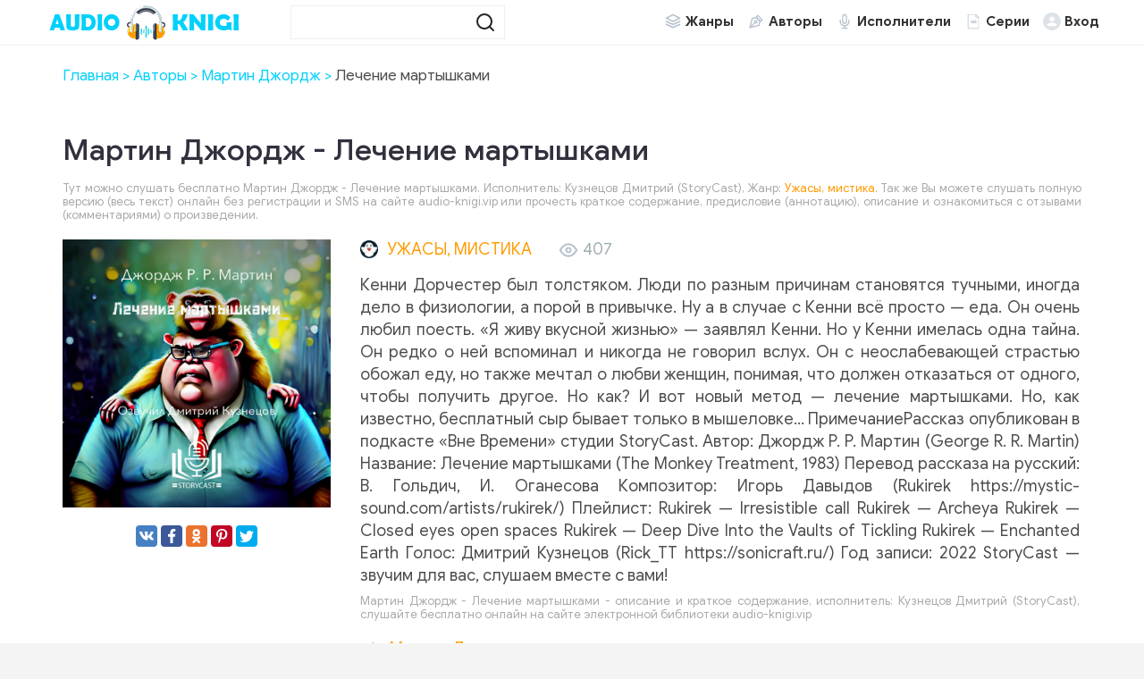

--- FILE ---
content_type: text/html; charset=UTF-8
request_url: https://audio-knigi.vip/audio-88092-martin-dzhordzh-lechenie-martyshkami-1
body_size: 12949
content:
<!DOCTYPE html>
<html lang="ru_RU">
    <head>
        <script src="js/jquery.js" type="text/javascript"></script>
        <meta charset="UTF-8">
<meta http-equiv="X-UA-Compatible" content="IE=edge">
<meta name="language" content="ru" />      
<meta name="viewport" content="width=device-width, initial-scale=1, maximum-scale=1.0, user-scalable=no" />
 
<title>Мартин Джордж - Лечение мартышками аудиокнига слушать онлайн audio-knigi.vip</title>
<link rel="shortcut icon" href="/images/akvip-favicon.png" type="image/x-icon" />
<link rel="apple-touch-icon" sizes="57x57" href="/images/akvip-apple-icon-57x57.png">
<link rel="apple-touch-icon" sizes="60x60" href="/images/akvip-apple-icon-60x60.png">
<link rel="apple-touch-icon" sizes="72x72" href="/images/akvip-apple-icon-72x72.png">
<link rel="apple-touch-icon" sizes="76x76" href="/images/akvip-apple-icon-76x76.png">
<link rel="apple-touch-icon" sizes="114x114" href="/images/akvip-apple-icon-114x114.png">
<link rel="apple-touch-icon" sizes="120x120" href="/images/akvip-apple-icon-120x120.png">
<link rel="apple-touch-icon" sizes="144x144" href="/images/akvip-apple-icon-144x144.png">
<link rel="apple-touch-icon" sizes="152x152" href="/images/akvip-apple-icon-152x152.png">
<link rel="apple-touch-icon" sizes="180x180" href="/images/akvip-apple-icon-180x180.png">
<link rel="icon" type="image/png" sizes="192x192"  href="/images/akvip-android-icon-192x192.png">
<link rel="icon" type="image/png" sizes="32x32" href="/images/akvip-favicon-32x32.png">
<link rel="icon" type="image/png" sizes="96x96" href="/images/akvip-favicon-96x96.png">
<link rel="icon" type="image/png" sizes="16x16" href="/images/akvip-favicon-16x16.png">
<link rel="manifest" href="/images/manifest.json">
<meta name="msapplication-TileColor" content="#ffffff">
<meta name="msapplication-TileImage" content="/images/akvip-ms-icon-144x144.png">
<meta name="theme-color" content="#ffffff">
<link rel="alternate" type="application/rss+xml" title="RSS" href="https://audio-knigi.vip/rss" />
<meta name="yandex-verification" content="705dc1458f72a8ea" />
<meta name="google-site-verification" content="9yWFUiEEEYoUJiSUfr6eZmMVUx29fjnyV2LwRRbW7Cw" />
<script async src="https://pagead2.googlesyndication.com/pagead/js/adsbygoogle.js?client=ca-pub-5698857091572923" crossorigin="anonymous"></script>
<meta name="description" content="Слушать аудиокниги онлайн — Мартин Джордж - Лечение мартышками, бесплатно и без регистрации.">
<meta name="keywords" content="Мартин Джордж - Лечение мартышками,аудиокнига,слушать,онлайн,бесплатно">
<meta name="robots" content="index,follow">
<meta property="og:title" content="Мартин Джордж - Лечение мартышками аудиокнига слушать онлайн audio-knigi.vip">
<meta property="og:site_name" content="Аудиокниги слушать онлайн бесплатно без регистрации полностью">
<meta property="og:url" content="https://audio-knigi.vip/audio-88092-martin-dzhordzh-lechenie-martyshkami-1">
<meta property="og:type" content="books.book">
<meta property="og:locale" content="ru_RU">
<meta property="og:description" content="Слушать аудиокниги онлайн — Мартин Джордж - Лечение мартышками, бесплатно и без регистрации.">
<meta property="og:image" content="https://vvoqhuz9dcid9zx9.redirectto.cc/s04/89102/img.jpg">
<link href="https://audio-knigi.vip/audio-88092-martin-dzhordzh-lechenie-martyshkami-1" rel="canonical">
<link href="/assets/42d2cb39/css/comment.css" rel="stylesheet">
<link href="/css/style.css?1.9111" rel="stylesheet">
<link href="/css/font-awesome.min.css" rel="stylesheet">
<link href="/css/biblio.css" rel="stylesheet"><!--  <script async src="js/jquery.js" type="text/javascript"></script> -->
<script>
    var PATH_ROOT = '/',
            LIVESTREET_SECURITY_KEY = 'd9bd1a8df3337495484890a11adac729';
    var aRouter = [];

</script>
<script type="text/javascript">
    var REALTIME_OPTIONS = {
        server_address: '',
        client_timeout: 120
    };</script>
<script type="text/javascript">
    var TALK_OPTIONS = {
        current_user_realtime_channel: '',
        comment_live_block_realtime_channel: 'comment_live_block'
    };
</script>
<script>
    !function(e,n,t){var o=function(e){var t=new XMLHttpRequest;t.onload=function(t){n.querySelector("#symbols_place").innerHTML=t.target.response,void 0!==e&&e()},t.open("GET","/css/symbols_v2.svg",!0),t.responseType="text",t.send()};!function(e,t){n.onreadystatechange=function(){var o=n.readyState;"interactive"===o&&void 0!==e&&e(),"complete"===o&&void 0!==t&&t()}}(function(){o()})}(window,document)
</script>
<script async src="https://yastatic.net/pcode/adfox/header-bidding.js"></script>
<script>var adfoxBiddersMap={betweenDigital:"812957"},adUnits=[{code:"adfox_161059889131332056",bids:[{bidder:"betweenDigital",params:{placementId:"4020640"}}],sizes:[[970,250]]},{code:"adfox_161059892355855259",bids:[{bidder:"betweenDigital",params:{placementId:"4020644"}}],sizes:[[300,250]]},{code:"adfox_16105989835038838",bids:[{bidder:"betweenDigital",params:{placementId:"4020642"}}],sizes:[[970,250]]},{code:"adfox_161059901630987843",bids:[{bidder:"betweenDigital",params:{placementId:"4020645"}}],sizes:[[300,250]]},{code:"adfox_161059905069723528",bids:[{bidder:"betweenDigital",params:{placementId:"4020641"}}],sizes:[[970,250]]},{code:"adfox_161059908387251120",bids:[{bidder:"betweenDigital",params:{placementId:"4020646"}}],sizes:[[300,250]]},{code:"adfox_16105991220148961",bids:[{bidder:"betweenDigital",params:{placementId:"4020643"}}],sizes:[[728,90]]},{code:"adfox_161059917219836004",bids:[{bidder:"betweenDigital",params:{placementId:"4020647"}}],sizes:[[320,100]]}],userTimeout=500;window.YaHeaderBiddingSettings={biddersMap:adfoxBiddersMap,adUnits:adUnits,timeout:userTimeout}</script>
<script src="https://yastatic.net/pcode/adfox/loader.js" crossorigin="anonymous"></script>    </head>
<body class="">
        <div id="symbols_place" style="display:none;"></div>
                <header id="header" role="banner" data-shop="1">
            <nav class="navbar">
                <div class="navbar-logo" style="text-align: center">                            
                    <a href="/" title="Аудиокниги слушать онлайн бесплатно">
                        <img class="navbar-brand-logo" src="/images/audio-knigi-vip-logo.png" alt="Аудиокниги слушать онлайн бесплатно Audio-Knigi.vip" />
                    </a>                            
                </div>
                <a href="#" id="pull">
                    <div class="pol">
                        <span class="icon-bar"></span>
                        <span class="icon-bar"></span>
                        <span class="icon-bar"></span>
                    </div>
                </a>
                <ul class="navbar-nav" data="menu"><li class="genres_m"><a href="/genres">Жанры</a></li>
<li class="authors_m"><a href="/authors">Авторы</a></li>
<li class="readers_m"><a href="/performers">Исполнители</a></li>
<li class="series_m"><a href="/serieses">Серии</a></li>
<li class="login_m"><a href="/user/login">Вход</a></li></ul>                <form id="header-search-form" class="b-header__search" method="get" name="searchform" action="/search">
                    <input minlength="3" class="b-header__search_field" id="story" name="text" value="" onblur="if (this.value == '')
                                                this.value = '';" onfocus="if (this.value == '')
                                                            this.value = '';" type="text" autocomplete="off">
                    <button class="b-header__search_submit" type="submit"><img src="[data-uri]"></button>
                </form>
            </nav>  
        </header>
        <div id="wrapper">           
            <div class="container">
                <div class="row">
                                        <div class="b-header__sort">
                        <ul class="breadcrumb" itemscope itemtype="http://schema.org/BreadcrumbList">
        <li itemprop="itemListElement" itemscope itemtype="http://schema.org/ListItem">
            <a href="/" itemprop="item"><span itemprop="name">Главная</span></a><meta itemprop="position" content="1" />
        </li>
    
        <li itemprop="itemListElement" itemscope itemtype="http://schema.org/ListItem">
            <a href="/authors" itemprop="item"><span itemprop="name">Авторы</span></a><meta itemprop="position" content="2" />
        </li>
    
        <li itemprop="itemListElement" itemscope itemtype="http://schema.org/ListItem">
            <a href="/avtor-7526-martin-dzhordzh" itemprop="item"><span itemprop="name">Мартин Джордж</span></a><meta itemprop="position" content="3" />
        </li>
    
        <li class="active">
            <span>Лечение мартышками</span>
        </li>
    </ul>                    </div>
                                        <div class="adv"><!--Тип баннера: [audio-knigi.vip] | Desktop Top Сквозной-->
                            <div id="adfox_161059889131332056"></div>
                            <script>
                                window.Ya.adfoxCode.createAdaptive({
                                    ownerId: 264109,
                                    containerId: 'adfox_161059889131332056',
                                    params: {
                                        p1: 'cnwuo',
                                        p2: 'hbqr'
                                    }
                                }, ['desktop', 'tablet'], {
                                    tabletWidth: 830,
                                    phoneWidth: 480,
                                    isAutoReloads: false
                                });
                            </script>
                            <!--Тип баннера: [audio-knigi.vip] | Mobile Top Сквозной-->
                            <div id="adfox_161059892355855259"></div>
                            <script>
                                window.Ya.adfoxCode.createAdaptive({
                                    ownerId: 264109,
                                    containerId: 'adfox_161059892355855259',
                                    params: {
                                        p1: 'cnwuw',
                                        p2: 'hbqv'
                                    }
                                }, ['phone'], {
                                    tabletWidth: 830,
                                    phoneWidth: 480,
                                    isAutoReloads: false
                                });
                            </script></div>
                    <section role="main" style="padding:10px">                        
                        <!--<link rel='stylesheet' type="text/css" href="/css/audioplayer.css"/>-->

<article class="abook-page">
    <header class="abook-item-header">
        <h1 class="b-maintitle">Мартин Джордж - Лечение мартышками</h1>
                <div class="fullentry_info book">Тут можно слушать бесплатно Мартин Джордж - Лечение мартышками. Исполнитель: Кузнецов Дмитрий (StoryCast), Жанр: <a href="/genre-24-uzhasy_mistika"><img src="https://vvoqhuz9dcid9zx9.redirectto.cc/s04/images/genres/uzhasy_mistika.png">Ужасы, мистика</a>. Так же Вы можете слушать полную версию (весь текст) онлайн без регистрации и SMS на сайте audio-knigi.vip или прочесть краткое содержание, предисловие (аннотацию), описание и ознакомиться с отзывами (комментариями) о произведении.</div>
    </header>
    <div class="abook-info">
        <div class="panel-info img-abook" style="text-align:center">
            <img class="abook_image" title="Слушать онлайн аудиокниги Мартин Джордж - Лечение мартышками" src="https://vvoqhuz9dcid9zx9.redirectto.cc/s04/89102/img.jpg" alt="Аудиокнига Мартин Джордж - Лечение мартышками">
            <div class="panel-item" style="text-align:center;margin:20px 0"> 
                <script src="https://cdn.jsdelivr.net/npm/yandex-share2/share.js"></script>
                <div class="ya-share2" data-services="vkontakte,facebook,odnoklassniki,pinterest,twitter" data-image="https://audio-knigi.vip/https://vvoqhuz9dcid9zx9.redirectto.cc/s04/89102/img.jpg"></div>
            </div>
        </div>
        <div class="book-about panel-info">
            <div style="margin-bottom:15px;color:#9eaeb1;">
                <div class="abook_genre">
                        <a href="/genre-24-uzhasy_mistika"><img src="https://vvoqhuz9dcid9zx9.redirectto.cc/s04/images/genres/uzhasy_mistika.png">Ужасы, мистика</a>                </div>
                <span>
                    <img src="[data-uri]" /> 407                </span>
            </div>
            <div class="abook-desc">Кенни Дорчестер был толстяком. Люди по разным причинам становятся тучными, иногда дело в физиологии, а порой в привычке. Ну а в случае с Кенни всё просто — еда. Он очень любил поесть. «Я живу вкусной жизнью» — заявлял Кенни. Но у Кенни имелась одна тайна. Он редко о ней вспоминал и никогда не говорил вслух. Он с неослабевающей страстью обожал еду, но также мечтал о любви женщин, понимая, что должен отказаться от одного, чтобы получить другое. Но как? И вот новый метод — лечение мартышками. Но, как известно, бесплатный сыр бывает только в мышеловке…

ПримечаниеРассказ опубликован в подкасте «Вне Времени» студии StoryCast.

Автор: Джордж Р. Р. Мартин (George R. R. Martin)
Название: Лечение мартышками (The Monkey Treatment, 1983)
Перевод рассказа на русский: В. Гольдич, И. Оганесова
Композитор: Игорь Давыдов (Rukirek https://mystic-sound.com/artists/rukirek/)

Плейлист:
Rukirek — Irresistible call
Rukirek — Archeya
Rukirek — Closed eyes open spaces
Rukirek — Deep Dive Into the Vaults of Tickling
Rukirek — Enchanted Earth

Голос: Дмитрий Кузнецов (Rick_TT https://sonicraft.ru/)
Год записи: 2022

StoryCast — звучим для вас, слушаем вместе с вами!</div>
            <div class="fullentry_info book">Мартин Джордж - Лечение мартышками - описание и краткое содержание, исполнитель: Кузнецов Дмитрий (StoryCast), слушайте бесплатно онлайн на сайте электронной библиотеки audio-knigi.vip</div>
                            <div class="panel-item">
                    <img src="[data-uri]" />
                    <a rel="author" href="/avtor-7526-martin-dzhordzh">Мартин Джордж</a>
                </div>
                                <div class="panel-item">
                    <img src="[data-uri]" />
                    <a href="/ispolnitel-11680-kuznecov-dmitrii-storycast">Кузнецов Дмитрий (StoryCast)</a>
                </div>
                            
            <div class="panel-item">
                <img src="[data-uri]" />
                
              <span class="hours">1 час</span> <span class="minutes"></span>
              <span class="rate"></span>
                         
            </div>
            <div class="panel-item">
                <img src="[data-uri]" />
                19.04.2024                
            </div>
        </div>
        <div class="adv"><!--Тип баннера: [audio-knigi.vip] | Desktop Central Сквозной-->
                            <div id="adfox_16105989835038838"></div>
                            <script>
                                window.Ya.adfoxCode.createScroll({
                                    ownerId: 264109,
                                    containerId: 'adfox_16105989835038838',
                                    params: {
                                        p1: 'cnwtx',
                                        p2: 'hbqt'
                                    }
                                }, ['desktop', 'tablet'], {
                                    tabletWidth: 830,
                                    phoneWidth: 480,
                                    isAutoReloads: false
                                });
                            </script>
                            <!--Тип баннера: [audio-knigi.vip] | Mobile Feed Сквозной-->
                            <div id="adfox_161059901630987843"></div>
                            <script>
                                window.Ya.adfoxCode.createScroll({
                                    ownerId: 264109,
                                    containerId: 'adfox_161059901630987843',
                                    params: {
                                        p1: 'cnwus',
                                        p2: 'hbqw'
                                    }
                                }, ['phone'], {
                                    tabletWidth: 830,
                                    phoneWidth: 480,
                                    isAutoReloads: false
                                });
                            </script></div>
    </div>        
    <div class="abook-player">
            <h2 class="h2">Мартин Джордж - Лечение мартышками слушать онлайн бесплатно</h2>
            <div class="fullentry_info book">Мартин Джордж - Лечение мартышками - слушать аудиокнигу онлайн бесплатно, автор Мартин Джордж, исполнитель Кузнецов Дмитрий (StoryCast)</div>
                                <script src="/js/playerjs_new.js" type="text/javascript"></script>
                    <div id="player"></div>
                    <script>
                        var player = new Playerjs({id: "player",
                            title: "Мартин Джордж - Лечение мартышками",
                            file: 
                                "https://vvoqhuz9dcid9zx9.redirectto.cc/s04/89102/89102.pl.txt"                        });
                    </script>
                    <style>
                        #player {
    /*                        padding-bottom:400px!important;
                            border:1px solid #eaeaea;
                            margin-bottom: 15px;
                            border-radius: 0!important;*/
                        }
                        #player video {display: none;}
                    </style>   
                        </div>
    <div class="abook-similar">
        <h2>Похожие аудиокниги на "Мартин Джордж - Лечение мартышками"</h2>
        <div class="fullentry_info book">Аудиокниги похожие на "Мартин Джордж - Лечение мартышками" слушать онлайн бесплатно полные версии. </div>
        <div class="similar-abooks-block"><div class="abook-similar-item"><a href="/audio-99138-kvartira-s-zerkalom">
                                    <img class="abook_image" title="Слушать онлайн аудиокнигу Квартира с зеркалом" src="https://vvoqhuz9dcid9zx9.redirectto.cc/s04/106554/img.jpg" alt="Аудиокнига Квартира с зеркалом">
                                    <span>Квартира с зеркалом</span>    
                                   </a></div><div class="abook-similar-item"><a href="/audio-99139-gniyuschaya-derevnya">
                                    <img class="abook_image" title="Слушать онлайн аудиокнигу Гниющая деревня" src="https://vvoqhuz9dcid9zx9.redirectto.cc/s04/106555/img.jpg" alt="Аудиокнига Гниющая деревня">
                                    <span>Гниющая деревня</span>    
                                   </a></div><div class="abook-similar-item"><a href="/audio-99109-birs-ambroz-gorod-mertvecov">
                                    <img class="abook_image" title="Слушать онлайн аудиокнигу Бирс Амброз – Город мертвецов" src="https://vvoqhuz9dcid9zx9.redirectto.cc/s04/105069/img.jpg" alt="Аудиокнига Бирс Амброз – Город мертвецов">
                                    <span>Бирс Амброз – Город мертвецов</span>    
                                   </a></div><div class="abook-similar-item"><a href="/audio-99112-steklova-anastasiya-chernye-grachi">
                                    <img class="abook_image" title="Слушать онлайн аудиокнигу Стеклова Анастасия – Чёрные грачи" src="https://vvoqhuz9dcid9zx9.redirectto.cc/s04/106459/img.jpg" alt="Аудиокнига Стеклова Анастасия – Чёрные грачи">
                                    <span>Стеклова Анастасия – Чёрные грачи</span>    
                                   </a></div><div class="abook-similar-item"><a href="/audio-99113-birs-ambroz-zakolochennoe-okno-2">
                                    <img class="abook_image" title="Слушать онлайн аудиокнигу Бирс Амброз – Заколоченное окно" src="https://vvoqhuz9dcid9zx9.redirectto.cc/s04/104854/img.jpg" alt="Аудиокнига Бирс Амброз – Заколоченное окно">
                                    <span>Бирс Амброз – Заколоченное окно</span>    
                                   </a></div><div class="abook-similar-item"><a href="/audio-99116-king-stiven-detki-v-kletke-2">
                                    <img class="abook_image" title="Слушать онлайн аудиокнигу Кинг Стивен – Детки в клетке" src="https://vvoqhuz9dcid9zx9.redirectto.cc/s04/106476/img.jpg" alt="Аудиокнига Кинг Стивен – Детки в клетке">
                                    <span>Кинг Стивен – Детки в клетке</span>    
                                   </a></div></div>    </div>
    <div class="abook-auth">
        <h2>Мартин Джордж слушать все книги автора по порядку</h2>
        <div class="tags">            
            <span><a rel="nofollow" target="_blank" href="/avtor-7526-martin-dzhordzh">Мартин Джордж</a></span>
        </div>
        <p>Мартин Джордж - все книги автора в одном месте слушать по порядку полные версии на сайте онлайн аудио библиотеки audio-knigi.vip</p>
    </div>
    <div class="adv"><!--Тип баннера: [audio-knigi.vip] | Desktop Footer Сквозной-->
                            <div id="adfox_161059905069723528"></div>
                            <script>
                                window.Ya.adfoxCode.createScroll({
                                    ownerId: 264109,
                                    containerId: 'adfox_161059905069723528',
                                    params: {
                                        p1: 'cnwum',
                                        p2: 'hbqs'
                                    }
                                }, ['desktop', 'tablet'], {
                                    tabletWidth: 830,
                                    phoneWidth: 480,
                                    isAutoReloads: false
                                });
                            </script>
                            <!--Тип баннера: [audio-knigi.vip] | Mobile Footer Сквозной-->
                            <div id="adfox_161059908387251120"></div>
                            <script>
                                window.Ya.adfoxCode.createScroll({
                                    ownerId: 264109,
                                    containerId: 'adfox_161059908387251120',
                                    params: {
                                        p1: 'cnwuu',
                                        p2: 'hbqx'
                                    }
                                }, ['phone'], {
                                    tabletWidth: 830,
                                    phoneWidth: 480,
                                    isAutoReloads: false
                                });
                            </script></div>
    <div class="abook-comm">       
        <h3>Мартин Джордж - Мартин Джордж - Лечение мартышками отзывы</h3>
        <div class="fullentry_info book">Отзывы слушателей о книге Мартин Джордж - Лечение мартышками, исполнитель: Кузнецов Дмитрий (StoryCast). Читайте комментарии и мнения людей о произведении.</div>
<div class="comments row">
    <div class="col-md-11 col-sm-11">
        <div class="title-block clearfix">  
            <div class="title-seperator"></div>
        </div>
                <ol class="comments-list">
            <div id="w0" class="list-view"><div class="empty">Ничего не найдено.</div></div>        </ol>
        <div class="comment-form-container">
    
        <form id="comment-form" class="comment-box" action="/comment/default/create" method="post">        <input type="hidden" name="entityData" value="[base64]/8Yu1rOsgD+5fjEgvHCxldCjsj1qjqX8oLxdDTdcO14CfGH1yWff1HEqi9e6L/Ti46LuHXWf0hymNUJ4sjWD1GwPa6MwLPM9nW54zxZRIQysWztUAHFR/1C9D3aww==">                    <div class="form-group field-commentmodel-anonymoususername required">
<input type="text" id="commentmodel-anonymoususername" class="form-control" name="CommentModel[anonymousUsername]" placeholder="Ваше имя..." data-comment="anonymousUsername" aria-required="true"><div class="help-block"></div>
</div>                <div class="form-group field-commentmodel-content required">
<textarea id="commentmodel-content" class="form-control" name="CommentModel[content]" rows="4" placeholder="Добавить комментарий..." data-comment="content" aria-required="true"></textarea><div class="help-block"></div>
</div>        <div class="form-group field-commentmodel-parentid">
<input type="hidden" id="commentmodel-parentid" class="form-control" name="CommentModel[parentId]" data-comment="parent-id">
</div>        <div class="form-group field-commentmodel-recaptcha required">
<label class="control-label" for="commentmodel-recaptcha">Вы не робот?</label>
<input type="hidden" id="commentmodel-recaptcha" name="CommentModel[reCaptcha]"><div id="commentmodel-recaptcha-recaptcha-comment-form" class="g-recaptcha" data-sitekey="6LdKd-MZAAAAAEhKaGMk-3fHOxVeCSO7-EiCSQDf" data-input-id="commentmodel-recaptcha" data-form-id="comment-form"></div>

<div class="help-block"></div>
</div>        <div class="comment-box-partial">
            <div class="button-container show">
                <a id="cancel-reply" class="pull-right" href="#" data-action="cancel-reply">Нажмите для отмены.</a><button type="submit" class="btn btn-primary comment-submit">Отправить</button>            </div>
        </div>
        </form>        <div class="clearfix"></div>
    </div>    </div>
</div>    </div>
    <script type="application/ld+json">
        {
        "@context": "https://schema.org",
        "@type": "WebPage",
        "breadcrumb": "Главная > Авторы > Мартин Джордж > Мартин Джордж - Лечение мартышками",
        "mainEntity":{
        "@type": "Book",
        "author": "Мартин Джордж",
        "bookFormat": "https://schema.org/EBook",
        "datePublished": "2024-04-19",
        "image": "https://vvoqhuz9dcid9zx9.redirectto.cc/s04/89102/img.jpg",
        "name": "Мартин Джордж - Лечение мартышками",
        "description": "Кенни Дорчестер был толстяком. Люди по разным причинам становятся тучными, иногда дело в физиологии, а порой в привычке. Ну а в случае с Кенни всё просто — еда. Он очень любил поесть. «Я живу вкусной жизнью» — заявлял Кенни. Но у Кенни имелась одна тайна. Он редко о ней вспоминал и никогда не говорил вслух. Он с неослабевающей страстью обожал еду, но также мечтал о любви женщин, понимая, что должен отказаться от одного, чтобы получить другое. Но как? И вот новый метод — лечение мартышками. Но, как известно, бесплатный сыр бывает только в мышеловке…<br/>
<br/>
<div class="spoiler"><div class="spoiler-title">Примечание</div><div class="spoiler-body">Рассказ опубликован в подкасте <a href="https://out-of-time.mave.digital/" target="_blank" rel="nofollow noreferrer noopener">«Вне Времени»</a> студии <a href="https://storycast.ru/" target="_blank" rel="nofollow noreferrer noopener">StoryCast</a>.<br/>
<br/>
<strong>Автор:</strong> Джордж Р. Р. Мартин (George R. R. Martin)<br/>
<strong>Название:</strong> Лечение мартышками (The Monkey Treatment, 1983)<br/>
<strong>Перевод рассказа на русский:</strong> В. Гольдич, И. Оганесова<br/>
<strong>Композитор:</strong> Игорь Давыдов (Rukirek <a href="https://mystic-sound.com/artists/rukirek/" target="_blank" rel="nofollow noreferrer noopener">https://mystic-sound.com/artists/rukirek/</a>)<br/>
<br/>
<strong>Плейлист:</strong><br/>
Rukirek — Irresistible call<br/>
Rukirek — Archeya<br/>
Rukirek — Closed eyes open spaces<br/>
Rukirek — Deep Dive Into the Vaults of Tickling<br/>
Rukirek — Enchanted Earth<br/>
<br/>
<strong>Голос:</strong> Дмитрий Кузнецов (Rick_TT <a href="https://sonicraft.ru/" target="_blank" rel="nofollow noreferrer noopener">https://sonicraft.ru/</a>)<br/>
<strong>Год записи</strong>: 2022<br/>
<br/>
<em>StoryCast — звучим для вас, слушаем вместе с вами!</em></div></div>"                               
        }
        }
    </script>
    <script type="application/ld+json">
        {
        "@context": "https://schema.org",        
        "@type": "Book",
        "author": "Мартин Джордж",
        "bookFormat": "https://schema.org/EBook",
        "datePublished": "2024-04-19",
        "image": "https://vvoqhuz9dcid9zx9.redirectto.cc/s04/89102/img.jpg",
        "name": "Мартин Джордж - Лечение мартышками",
        "description": "Кенни Дорчестер был толстяком. Люди по разным причинам становятся тучными, иногда дело в физиологии, а порой в привычке. Ну а в случае с Кенни всё просто — еда. Он очень любил поесть. «Я живу вкусной жизнью» — заявлял Кенни. Но у Кенни имелась одна тайна. Он редко о ней вспоминал и никогда не говорил вслух. Он с неослабевающей страстью обожал еду, но также мечтал о любви женщин, понимая, что должен отказаться от одного, чтобы получить другое. Но как? И вот новый метод — лечение мартышками. Но, как известно, бесплатный сыр бывает только в мышеловке…<br/>
<br/>
<div class="spoiler"><div class="spoiler-title">Примечание</div><div class="spoiler-body">Рассказ опубликован в подкасте <a href="https://out-of-time.mave.digital/" target="_blank" rel="nofollow noreferrer noopener">«Вне Времени»</a> студии <a href="https://storycast.ru/" target="_blank" rel="nofollow noreferrer noopener">StoryCast</a>.<br/>
<br/>
<strong>Автор:</strong> Джордж Р. Р. Мартин (George R. R. Martin)<br/>
<strong>Название:</strong> Лечение мартышками (The Monkey Treatment, 1983)<br/>
<strong>Перевод рассказа на русский:</strong> В. Гольдич, И. Оганесова<br/>
<strong>Композитор:</strong> Игорь Давыдов (Rukirek <a href="https://mystic-sound.com/artists/rukirek/" target="_blank" rel="nofollow noreferrer noopener">https://mystic-sound.com/artists/rukirek/</a>)<br/>
<br/>
<strong>Плейлист:</strong><br/>
Rukirek — Irresistible call<br/>
Rukirek — Archeya<br/>
Rukirek — Closed eyes open spaces<br/>
Rukirek — Deep Dive Into the Vaults of Tickling<br/>
Rukirek — Enchanted Earth<br/>
<br/>
<strong>Голос:</strong> Дмитрий Кузнецов (Rick_TT <a href="https://sonicraft.ru/" target="_blank" rel="nofollow noreferrer noopener">https://sonicraft.ru/</a>)<br/>
<strong>Год записи</strong>: 2022<br/>
<br/>
<em>StoryCast — звучим для вас, слушаем вместе с вами!</em></div></div>"
        }
    </script>
</article>
<style>
    ::-webkit-scrollbar {
        width: 15px;
        height: 15px;
    }

    ::-webkit-scrollbar-track {
        box-shadow: inset 0 0 10px rgba(0, 209, 250, 1);
        border-radius: 10px;
    }

    ::-webkit-scrollbar-thumb {
        border-radius: 5px;
        background: #00d1fa; 
        box-shadow: inset 0 0 6px rgba(0, 209, 250, 0.5); 
    }
    .nav-main.zoomsounds-nav {
        overflow-y: scroll;
    }
</style> 
                        
                    </section>                    
                </div>                    
            </div>
        </div>        
         <footer id="footer">
            <div class="container"> 
                <div class="list-block">  
                    <h3>audio-knigi.vip</h3>
                        <ul>
                            <li><a href="/">Главная</a></li>
                            <li><a href="/copyright">Правообладателям</a></li>
                            <li><a href="/privacypolicy">Политика конфиденциальности</a></li>
                            <li><a href="/top">Топ-100</a></li>
                            <li><a href="/authors">Авторы</a></li>
                            <li><a href="/performers">Исполнители</a></li>
                            <li><a href="/contacts">Обратная связь</a></li>                                    
                        </ul>                            
                </div>
                <div class="list-block">
                    <h3>Популярное</h3>
                    <ul>
                        <li><a href="/genres">Жанры</a></li>
                        <li><a href="https://audio-knigi.vip/genre-23-fantasy">Фантастика</a></li>
                        <li><a href="https://audio-knigi.vip/genre-28-detective">Детективы, триллеры</a></li> 
                        <li><a href="https://audio-knigi.vip/genre-30-detskie">Для детей</a></li>                            
                        <li><a href="https://audio-knigi.vip/genre-26-roman">Роман, проза</a></li>                            
                        <li><a href="https://audio-knigi.vip/genre-34-priklucheniya">Приключения</a></li>                            
                        <li><a href="https://audio-knigi.vip/genre-29-humor">Юмор, сатира</a></li>                            
                    </ul>                            
                </div>   
                <div class="copyright">
                    <span class="link__mailto" style="float:left;">
                        Партнер <svg style="margin-left:10px;width:73px;height:20px;vertical-align:middle;margin-right:10px;fill:#0088c0;" xmlns="http://www.w3.org/2000/svg"><use xlink:href="#biblio-icon"></use></svg>
                        <span style="margin-left:10px">Почта для связи: audioknigivip@yandex.ru</span>
                    </span>
                    <div class="inner">                            
                        &copy; 2010-2026 <a href="https://audio-knigi.vip">Audio-Knigi.vip</a>
                    </div>
                </div>                
            </div>
        </footer> 
<script src="//www.google.com/recaptcha/api.js?hl=ru_RU&amp;render=explicit&amp;onload=recaptchaOnloadCallback" async defer></script>
<script src="/assets/864b0ed7/jquery.js"></script>
<script src="/assets/6bd820bc/yii.js"></script>
<script src="/assets/42d2cb39/js/comment.js"></script>
<script src="/assets/6bd820bc/yii.activeForm.js"></script>
<script src="/js/webfont.js"></script>
<script src="/js/main.js?v=0.1"></script>
<script src="/js/jquery-ui.js"></script>
<script src="/js/jquery.cookie.js"></script>
<script type="text/javascript">var recaptchaOnloadCallback = function() {
    jQuery(".g-recaptcha").each(function() {
        var reCaptcha = jQuery(this);
        if (reCaptcha.data("recaptcha-client-id") === undefined) {
            var recaptchaClientId = grecaptcha.render(reCaptcha.attr("id"), {
                "callback": function(response) {
                    if (reCaptcha.data("form-id") !== "") {
                        jQuery("#" + reCaptcha.data("input-id"), "#" + reCaptcha.data("form-id")).val(response)
                            .trigger("change");
                    } else {
                        jQuery("#" + reCaptcha.data("input-id")).val(response)
                            .trigger("change");
                    }

                    if (reCaptcha.attr("data-callback")) {
                        eval("(" + reCaptcha.attr("data-callback") + ")(response)");
                    }
                },
                "expired-callback": function() {
                    if (reCaptcha.data("form-id") !== "") {
                        jQuery("#" + reCaptcha.data("input-id"), "#" + reCaptcha.data("form-id")).val("");
                    } else {
                        jQuery("#" + reCaptcha.data("input-id")).val("");
                    }

                    if (reCaptcha.attr("data-expired-callback")) {
                         eval("(" + reCaptcha.attr("data-expired-callback") + ")()");
                    }
                },
            });
            reCaptcha.data("recaptcha-client-id", recaptchaClientId);
            
            if (reCaptcha.data("size") === "invisible") {
                grecaptcha.execute(recaptchaClientId);
            }
        }
    });
};</script>
<script type="text/javascript">jQuery(document).ready(function () {
jQuery.comment([]);
jQuery('#comment-form').yiiActiveForm([{"id":"commentmodel-anonymoususername","name":"anonymousUsername","container":".field-commentmodel-anonymoususername","input":"#commentmodel-anonymoususername","enableAjaxValidation":true,"validateOnChange":false,"validateOnBlur":false},{"id":"commentmodel-content","name":"content","container":".field-commentmodel-content","input":"#commentmodel-content","enableAjaxValidation":true,"validateOnChange":false,"validateOnBlur":false},{"id":"commentmodel-parentid","name":"parentId","container":".field-commentmodel-parentid","input":"#commentmodel-parentid","enableAjaxValidation":true,"validateOnChange":false,"validateOnBlur":false},{"id":"commentmodel-recaptcha","name":"reCaptcha","container":".field-commentmodel-recaptcha","input":"#commentmodel-recaptcha","enableAjaxValidation":true,"validateOnChange":false,"validateOnBlur":false}], []);
});</script>         
<script src='/js/3683fbb9c39e0dc1e1d5fa3fb8248ff9.js?v=1.141'></script>
<script src='/js/wgt.js?v=1.52'></script>
<script type="application/ld+json">
{
  "@context" : "http://schema.org",
  "@type" : "Organization",
  "name" : "Аудиокниги слушать онлайн бесплатно Audio-Knigi.vip",
  "url" : "https://audio-knigi.vip/"          
} 
</script>
<!-- Yandex.Metrika counter --> <script type="text/javascript" > (function(m,e,t,r,i,k,a){m[i]=m[i]||function(){(m[i].a=m[i].a||[]).push(arguments)}; m[i].l=1*new Date();k=e.createElement(t),a=e.getElementsByTagName(t)[0],k.async=1,k.src=r,a.parentNode.insertBefore(k,a)}) (window, document, "script", "https://cdn.jsdelivr.net/npm/yandex-metrica-watch/tag.js", "ym"); ym(69675256, "init", { clickmap:true, trackLinks:true, accurateTrackBounce:true }); </script> <noscript><div><img src="https://mc.yandex.ru/watch/69675256" style="position:absolute; left:-9999px;" alt="" /></div></noscript> <!-- /Yandex.Metrika counter -->
<!-- hit.ua -->
<a href='http://hit.ua/?x=36528' target='_blank'>
<script language="javascript" type="text/javascript"><!--
Cd=document;Cr="&"+Math.random();Cp="&s=1";
Cd.cookie="b=b";if(Cd.cookie)Cp+="&c=1";
Cp+="&t="+(new Date()).getTimezoneOffset();
if(self!=top)Cp+="&f=1";
//--></script>
<script language="javascript1.1" type="text/javascript"><!--
if(navigator.javaEnabled())Cp+="&j=1";
//--></script>
<script language="javascript1.2" type="text/javascript"><!--
if(typeof(screen)!='undefined')Cp+="&w="+screen.width+"&h="+
screen.height+"&d="+(screen.colorDepth?screen.colorDepth:screen.pixelDepth);
//--></script>
<script language="javascript" type="text/javascript"><!--
Cd.write("<img src='//c.hit.ua/hit?i=36528&g=0&x=2"+Cp+Cr+
"&r="+escape(Cd.referrer)+"&u="+escape(window.location.href)+
"' border='0' wi"+"dth='1' he"+"ight='1'/>");
//--></script>
<noscript>
<img src='//c.hit.ua/hit?i=36528&amp;g=0&amp;x=2' border='0'/>
</noscript></a>
<!-- / hit.ua -->  
    </body>
    <script src='https://source.tds.bid/Zakharenko/sticky_audio-knigi.vip.js'></script></html>


--- FILE ---
content_type: text/html; charset=utf-8
request_url: https://www.google.com/recaptcha/api2/anchor?ar=1&k=6LdKd-MZAAAAAEhKaGMk-3fHOxVeCSO7-EiCSQDf&co=aHR0cHM6Ly9hdWRpby1rbmlnaS52aXA6NDQz&hl=ru&v=PoyoqOPhxBO7pBk68S4YbpHZ&size=normal&anchor-ms=20000&execute-ms=30000&cb=2wfz9gjaaujd
body_size: 49360
content:
<!DOCTYPE HTML><html dir="ltr" lang="ru"><head><meta http-equiv="Content-Type" content="text/html; charset=UTF-8">
<meta http-equiv="X-UA-Compatible" content="IE=edge">
<title>reCAPTCHA</title>
<style type="text/css">
/* cyrillic-ext */
@font-face {
  font-family: 'Roboto';
  font-style: normal;
  font-weight: 400;
  font-stretch: 100%;
  src: url(//fonts.gstatic.com/s/roboto/v48/KFO7CnqEu92Fr1ME7kSn66aGLdTylUAMa3GUBHMdazTgWw.woff2) format('woff2');
  unicode-range: U+0460-052F, U+1C80-1C8A, U+20B4, U+2DE0-2DFF, U+A640-A69F, U+FE2E-FE2F;
}
/* cyrillic */
@font-face {
  font-family: 'Roboto';
  font-style: normal;
  font-weight: 400;
  font-stretch: 100%;
  src: url(//fonts.gstatic.com/s/roboto/v48/KFO7CnqEu92Fr1ME7kSn66aGLdTylUAMa3iUBHMdazTgWw.woff2) format('woff2');
  unicode-range: U+0301, U+0400-045F, U+0490-0491, U+04B0-04B1, U+2116;
}
/* greek-ext */
@font-face {
  font-family: 'Roboto';
  font-style: normal;
  font-weight: 400;
  font-stretch: 100%;
  src: url(//fonts.gstatic.com/s/roboto/v48/KFO7CnqEu92Fr1ME7kSn66aGLdTylUAMa3CUBHMdazTgWw.woff2) format('woff2');
  unicode-range: U+1F00-1FFF;
}
/* greek */
@font-face {
  font-family: 'Roboto';
  font-style: normal;
  font-weight: 400;
  font-stretch: 100%;
  src: url(//fonts.gstatic.com/s/roboto/v48/KFO7CnqEu92Fr1ME7kSn66aGLdTylUAMa3-UBHMdazTgWw.woff2) format('woff2');
  unicode-range: U+0370-0377, U+037A-037F, U+0384-038A, U+038C, U+038E-03A1, U+03A3-03FF;
}
/* math */
@font-face {
  font-family: 'Roboto';
  font-style: normal;
  font-weight: 400;
  font-stretch: 100%;
  src: url(//fonts.gstatic.com/s/roboto/v48/KFO7CnqEu92Fr1ME7kSn66aGLdTylUAMawCUBHMdazTgWw.woff2) format('woff2');
  unicode-range: U+0302-0303, U+0305, U+0307-0308, U+0310, U+0312, U+0315, U+031A, U+0326-0327, U+032C, U+032F-0330, U+0332-0333, U+0338, U+033A, U+0346, U+034D, U+0391-03A1, U+03A3-03A9, U+03B1-03C9, U+03D1, U+03D5-03D6, U+03F0-03F1, U+03F4-03F5, U+2016-2017, U+2034-2038, U+203C, U+2040, U+2043, U+2047, U+2050, U+2057, U+205F, U+2070-2071, U+2074-208E, U+2090-209C, U+20D0-20DC, U+20E1, U+20E5-20EF, U+2100-2112, U+2114-2115, U+2117-2121, U+2123-214F, U+2190, U+2192, U+2194-21AE, U+21B0-21E5, U+21F1-21F2, U+21F4-2211, U+2213-2214, U+2216-22FF, U+2308-230B, U+2310, U+2319, U+231C-2321, U+2336-237A, U+237C, U+2395, U+239B-23B7, U+23D0, U+23DC-23E1, U+2474-2475, U+25AF, U+25B3, U+25B7, U+25BD, U+25C1, U+25CA, U+25CC, U+25FB, U+266D-266F, U+27C0-27FF, U+2900-2AFF, U+2B0E-2B11, U+2B30-2B4C, U+2BFE, U+3030, U+FF5B, U+FF5D, U+1D400-1D7FF, U+1EE00-1EEFF;
}
/* symbols */
@font-face {
  font-family: 'Roboto';
  font-style: normal;
  font-weight: 400;
  font-stretch: 100%;
  src: url(//fonts.gstatic.com/s/roboto/v48/KFO7CnqEu92Fr1ME7kSn66aGLdTylUAMaxKUBHMdazTgWw.woff2) format('woff2');
  unicode-range: U+0001-000C, U+000E-001F, U+007F-009F, U+20DD-20E0, U+20E2-20E4, U+2150-218F, U+2190, U+2192, U+2194-2199, U+21AF, U+21E6-21F0, U+21F3, U+2218-2219, U+2299, U+22C4-22C6, U+2300-243F, U+2440-244A, U+2460-24FF, U+25A0-27BF, U+2800-28FF, U+2921-2922, U+2981, U+29BF, U+29EB, U+2B00-2BFF, U+4DC0-4DFF, U+FFF9-FFFB, U+10140-1018E, U+10190-1019C, U+101A0, U+101D0-101FD, U+102E0-102FB, U+10E60-10E7E, U+1D2C0-1D2D3, U+1D2E0-1D37F, U+1F000-1F0FF, U+1F100-1F1AD, U+1F1E6-1F1FF, U+1F30D-1F30F, U+1F315, U+1F31C, U+1F31E, U+1F320-1F32C, U+1F336, U+1F378, U+1F37D, U+1F382, U+1F393-1F39F, U+1F3A7-1F3A8, U+1F3AC-1F3AF, U+1F3C2, U+1F3C4-1F3C6, U+1F3CA-1F3CE, U+1F3D4-1F3E0, U+1F3ED, U+1F3F1-1F3F3, U+1F3F5-1F3F7, U+1F408, U+1F415, U+1F41F, U+1F426, U+1F43F, U+1F441-1F442, U+1F444, U+1F446-1F449, U+1F44C-1F44E, U+1F453, U+1F46A, U+1F47D, U+1F4A3, U+1F4B0, U+1F4B3, U+1F4B9, U+1F4BB, U+1F4BF, U+1F4C8-1F4CB, U+1F4D6, U+1F4DA, U+1F4DF, U+1F4E3-1F4E6, U+1F4EA-1F4ED, U+1F4F7, U+1F4F9-1F4FB, U+1F4FD-1F4FE, U+1F503, U+1F507-1F50B, U+1F50D, U+1F512-1F513, U+1F53E-1F54A, U+1F54F-1F5FA, U+1F610, U+1F650-1F67F, U+1F687, U+1F68D, U+1F691, U+1F694, U+1F698, U+1F6AD, U+1F6B2, U+1F6B9-1F6BA, U+1F6BC, U+1F6C6-1F6CF, U+1F6D3-1F6D7, U+1F6E0-1F6EA, U+1F6F0-1F6F3, U+1F6F7-1F6FC, U+1F700-1F7FF, U+1F800-1F80B, U+1F810-1F847, U+1F850-1F859, U+1F860-1F887, U+1F890-1F8AD, U+1F8B0-1F8BB, U+1F8C0-1F8C1, U+1F900-1F90B, U+1F93B, U+1F946, U+1F984, U+1F996, U+1F9E9, U+1FA00-1FA6F, U+1FA70-1FA7C, U+1FA80-1FA89, U+1FA8F-1FAC6, U+1FACE-1FADC, U+1FADF-1FAE9, U+1FAF0-1FAF8, U+1FB00-1FBFF;
}
/* vietnamese */
@font-face {
  font-family: 'Roboto';
  font-style: normal;
  font-weight: 400;
  font-stretch: 100%;
  src: url(//fonts.gstatic.com/s/roboto/v48/KFO7CnqEu92Fr1ME7kSn66aGLdTylUAMa3OUBHMdazTgWw.woff2) format('woff2');
  unicode-range: U+0102-0103, U+0110-0111, U+0128-0129, U+0168-0169, U+01A0-01A1, U+01AF-01B0, U+0300-0301, U+0303-0304, U+0308-0309, U+0323, U+0329, U+1EA0-1EF9, U+20AB;
}
/* latin-ext */
@font-face {
  font-family: 'Roboto';
  font-style: normal;
  font-weight: 400;
  font-stretch: 100%;
  src: url(//fonts.gstatic.com/s/roboto/v48/KFO7CnqEu92Fr1ME7kSn66aGLdTylUAMa3KUBHMdazTgWw.woff2) format('woff2');
  unicode-range: U+0100-02BA, U+02BD-02C5, U+02C7-02CC, U+02CE-02D7, U+02DD-02FF, U+0304, U+0308, U+0329, U+1D00-1DBF, U+1E00-1E9F, U+1EF2-1EFF, U+2020, U+20A0-20AB, U+20AD-20C0, U+2113, U+2C60-2C7F, U+A720-A7FF;
}
/* latin */
@font-face {
  font-family: 'Roboto';
  font-style: normal;
  font-weight: 400;
  font-stretch: 100%;
  src: url(//fonts.gstatic.com/s/roboto/v48/KFO7CnqEu92Fr1ME7kSn66aGLdTylUAMa3yUBHMdazQ.woff2) format('woff2');
  unicode-range: U+0000-00FF, U+0131, U+0152-0153, U+02BB-02BC, U+02C6, U+02DA, U+02DC, U+0304, U+0308, U+0329, U+2000-206F, U+20AC, U+2122, U+2191, U+2193, U+2212, U+2215, U+FEFF, U+FFFD;
}
/* cyrillic-ext */
@font-face {
  font-family: 'Roboto';
  font-style: normal;
  font-weight: 500;
  font-stretch: 100%;
  src: url(//fonts.gstatic.com/s/roboto/v48/KFO7CnqEu92Fr1ME7kSn66aGLdTylUAMa3GUBHMdazTgWw.woff2) format('woff2');
  unicode-range: U+0460-052F, U+1C80-1C8A, U+20B4, U+2DE0-2DFF, U+A640-A69F, U+FE2E-FE2F;
}
/* cyrillic */
@font-face {
  font-family: 'Roboto';
  font-style: normal;
  font-weight: 500;
  font-stretch: 100%;
  src: url(//fonts.gstatic.com/s/roboto/v48/KFO7CnqEu92Fr1ME7kSn66aGLdTylUAMa3iUBHMdazTgWw.woff2) format('woff2');
  unicode-range: U+0301, U+0400-045F, U+0490-0491, U+04B0-04B1, U+2116;
}
/* greek-ext */
@font-face {
  font-family: 'Roboto';
  font-style: normal;
  font-weight: 500;
  font-stretch: 100%;
  src: url(//fonts.gstatic.com/s/roboto/v48/KFO7CnqEu92Fr1ME7kSn66aGLdTylUAMa3CUBHMdazTgWw.woff2) format('woff2');
  unicode-range: U+1F00-1FFF;
}
/* greek */
@font-face {
  font-family: 'Roboto';
  font-style: normal;
  font-weight: 500;
  font-stretch: 100%;
  src: url(//fonts.gstatic.com/s/roboto/v48/KFO7CnqEu92Fr1ME7kSn66aGLdTylUAMa3-UBHMdazTgWw.woff2) format('woff2');
  unicode-range: U+0370-0377, U+037A-037F, U+0384-038A, U+038C, U+038E-03A1, U+03A3-03FF;
}
/* math */
@font-face {
  font-family: 'Roboto';
  font-style: normal;
  font-weight: 500;
  font-stretch: 100%;
  src: url(//fonts.gstatic.com/s/roboto/v48/KFO7CnqEu92Fr1ME7kSn66aGLdTylUAMawCUBHMdazTgWw.woff2) format('woff2');
  unicode-range: U+0302-0303, U+0305, U+0307-0308, U+0310, U+0312, U+0315, U+031A, U+0326-0327, U+032C, U+032F-0330, U+0332-0333, U+0338, U+033A, U+0346, U+034D, U+0391-03A1, U+03A3-03A9, U+03B1-03C9, U+03D1, U+03D5-03D6, U+03F0-03F1, U+03F4-03F5, U+2016-2017, U+2034-2038, U+203C, U+2040, U+2043, U+2047, U+2050, U+2057, U+205F, U+2070-2071, U+2074-208E, U+2090-209C, U+20D0-20DC, U+20E1, U+20E5-20EF, U+2100-2112, U+2114-2115, U+2117-2121, U+2123-214F, U+2190, U+2192, U+2194-21AE, U+21B0-21E5, U+21F1-21F2, U+21F4-2211, U+2213-2214, U+2216-22FF, U+2308-230B, U+2310, U+2319, U+231C-2321, U+2336-237A, U+237C, U+2395, U+239B-23B7, U+23D0, U+23DC-23E1, U+2474-2475, U+25AF, U+25B3, U+25B7, U+25BD, U+25C1, U+25CA, U+25CC, U+25FB, U+266D-266F, U+27C0-27FF, U+2900-2AFF, U+2B0E-2B11, U+2B30-2B4C, U+2BFE, U+3030, U+FF5B, U+FF5D, U+1D400-1D7FF, U+1EE00-1EEFF;
}
/* symbols */
@font-face {
  font-family: 'Roboto';
  font-style: normal;
  font-weight: 500;
  font-stretch: 100%;
  src: url(//fonts.gstatic.com/s/roboto/v48/KFO7CnqEu92Fr1ME7kSn66aGLdTylUAMaxKUBHMdazTgWw.woff2) format('woff2');
  unicode-range: U+0001-000C, U+000E-001F, U+007F-009F, U+20DD-20E0, U+20E2-20E4, U+2150-218F, U+2190, U+2192, U+2194-2199, U+21AF, U+21E6-21F0, U+21F3, U+2218-2219, U+2299, U+22C4-22C6, U+2300-243F, U+2440-244A, U+2460-24FF, U+25A0-27BF, U+2800-28FF, U+2921-2922, U+2981, U+29BF, U+29EB, U+2B00-2BFF, U+4DC0-4DFF, U+FFF9-FFFB, U+10140-1018E, U+10190-1019C, U+101A0, U+101D0-101FD, U+102E0-102FB, U+10E60-10E7E, U+1D2C0-1D2D3, U+1D2E0-1D37F, U+1F000-1F0FF, U+1F100-1F1AD, U+1F1E6-1F1FF, U+1F30D-1F30F, U+1F315, U+1F31C, U+1F31E, U+1F320-1F32C, U+1F336, U+1F378, U+1F37D, U+1F382, U+1F393-1F39F, U+1F3A7-1F3A8, U+1F3AC-1F3AF, U+1F3C2, U+1F3C4-1F3C6, U+1F3CA-1F3CE, U+1F3D4-1F3E0, U+1F3ED, U+1F3F1-1F3F3, U+1F3F5-1F3F7, U+1F408, U+1F415, U+1F41F, U+1F426, U+1F43F, U+1F441-1F442, U+1F444, U+1F446-1F449, U+1F44C-1F44E, U+1F453, U+1F46A, U+1F47D, U+1F4A3, U+1F4B0, U+1F4B3, U+1F4B9, U+1F4BB, U+1F4BF, U+1F4C8-1F4CB, U+1F4D6, U+1F4DA, U+1F4DF, U+1F4E3-1F4E6, U+1F4EA-1F4ED, U+1F4F7, U+1F4F9-1F4FB, U+1F4FD-1F4FE, U+1F503, U+1F507-1F50B, U+1F50D, U+1F512-1F513, U+1F53E-1F54A, U+1F54F-1F5FA, U+1F610, U+1F650-1F67F, U+1F687, U+1F68D, U+1F691, U+1F694, U+1F698, U+1F6AD, U+1F6B2, U+1F6B9-1F6BA, U+1F6BC, U+1F6C6-1F6CF, U+1F6D3-1F6D7, U+1F6E0-1F6EA, U+1F6F0-1F6F3, U+1F6F7-1F6FC, U+1F700-1F7FF, U+1F800-1F80B, U+1F810-1F847, U+1F850-1F859, U+1F860-1F887, U+1F890-1F8AD, U+1F8B0-1F8BB, U+1F8C0-1F8C1, U+1F900-1F90B, U+1F93B, U+1F946, U+1F984, U+1F996, U+1F9E9, U+1FA00-1FA6F, U+1FA70-1FA7C, U+1FA80-1FA89, U+1FA8F-1FAC6, U+1FACE-1FADC, U+1FADF-1FAE9, U+1FAF0-1FAF8, U+1FB00-1FBFF;
}
/* vietnamese */
@font-face {
  font-family: 'Roboto';
  font-style: normal;
  font-weight: 500;
  font-stretch: 100%;
  src: url(//fonts.gstatic.com/s/roboto/v48/KFO7CnqEu92Fr1ME7kSn66aGLdTylUAMa3OUBHMdazTgWw.woff2) format('woff2');
  unicode-range: U+0102-0103, U+0110-0111, U+0128-0129, U+0168-0169, U+01A0-01A1, U+01AF-01B0, U+0300-0301, U+0303-0304, U+0308-0309, U+0323, U+0329, U+1EA0-1EF9, U+20AB;
}
/* latin-ext */
@font-face {
  font-family: 'Roboto';
  font-style: normal;
  font-weight: 500;
  font-stretch: 100%;
  src: url(//fonts.gstatic.com/s/roboto/v48/KFO7CnqEu92Fr1ME7kSn66aGLdTylUAMa3KUBHMdazTgWw.woff2) format('woff2');
  unicode-range: U+0100-02BA, U+02BD-02C5, U+02C7-02CC, U+02CE-02D7, U+02DD-02FF, U+0304, U+0308, U+0329, U+1D00-1DBF, U+1E00-1E9F, U+1EF2-1EFF, U+2020, U+20A0-20AB, U+20AD-20C0, U+2113, U+2C60-2C7F, U+A720-A7FF;
}
/* latin */
@font-face {
  font-family: 'Roboto';
  font-style: normal;
  font-weight: 500;
  font-stretch: 100%;
  src: url(//fonts.gstatic.com/s/roboto/v48/KFO7CnqEu92Fr1ME7kSn66aGLdTylUAMa3yUBHMdazQ.woff2) format('woff2');
  unicode-range: U+0000-00FF, U+0131, U+0152-0153, U+02BB-02BC, U+02C6, U+02DA, U+02DC, U+0304, U+0308, U+0329, U+2000-206F, U+20AC, U+2122, U+2191, U+2193, U+2212, U+2215, U+FEFF, U+FFFD;
}
/* cyrillic-ext */
@font-face {
  font-family: 'Roboto';
  font-style: normal;
  font-weight: 900;
  font-stretch: 100%;
  src: url(//fonts.gstatic.com/s/roboto/v48/KFO7CnqEu92Fr1ME7kSn66aGLdTylUAMa3GUBHMdazTgWw.woff2) format('woff2');
  unicode-range: U+0460-052F, U+1C80-1C8A, U+20B4, U+2DE0-2DFF, U+A640-A69F, U+FE2E-FE2F;
}
/* cyrillic */
@font-face {
  font-family: 'Roboto';
  font-style: normal;
  font-weight: 900;
  font-stretch: 100%;
  src: url(//fonts.gstatic.com/s/roboto/v48/KFO7CnqEu92Fr1ME7kSn66aGLdTylUAMa3iUBHMdazTgWw.woff2) format('woff2');
  unicode-range: U+0301, U+0400-045F, U+0490-0491, U+04B0-04B1, U+2116;
}
/* greek-ext */
@font-face {
  font-family: 'Roboto';
  font-style: normal;
  font-weight: 900;
  font-stretch: 100%;
  src: url(//fonts.gstatic.com/s/roboto/v48/KFO7CnqEu92Fr1ME7kSn66aGLdTylUAMa3CUBHMdazTgWw.woff2) format('woff2');
  unicode-range: U+1F00-1FFF;
}
/* greek */
@font-face {
  font-family: 'Roboto';
  font-style: normal;
  font-weight: 900;
  font-stretch: 100%;
  src: url(//fonts.gstatic.com/s/roboto/v48/KFO7CnqEu92Fr1ME7kSn66aGLdTylUAMa3-UBHMdazTgWw.woff2) format('woff2');
  unicode-range: U+0370-0377, U+037A-037F, U+0384-038A, U+038C, U+038E-03A1, U+03A3-03FF;
}
/* math */
@font-face {
  font-family: 'Roboto';
  font-style: normal;
  font-weight: 900;
  font-stretch: 100%;
  src: url(//fonts.gstatic.com/s/roboto/v48/KFO7CnqEu92Fr1ME7kSn66aGLdTylUAMawCUBHMdazTgWw.woff2) format('woff2');
  unicode-range: U+0302-0303, U+0305, U+0307-0308, U+0310, U+0312, U+0315, U+031A, U+0326-0327, U+032C, U+032F-0330, U+0332-0333, U+0338, U+033A, U+0346, U+034D, U+0391-03A1, U+03A3-03A9, U+03B1-03C9, U+03D1, U+03D5-03D6, U+03F0-03F1, U+03F4-03F5, U+2016-2017, U+2034-2038, U+203C, U+2040, U+2043, U+2047, U+2050, U+2057, U+205F, U+2070-2071, U+2074-208E, U+2090-209C, U+20D0-20DC, U+20E1, U+20E5-20EF, U+2100-2112, U+2114-2115, U+2117-2121, U+2123-214F, U+2190, U+2192, U+2194-21AE, U+21B0-21E5, U+21F1-21F2, U+21F4-2211, U+2213-2214, U+2216-22FF, U+2308-230B, U+2310, U+2319, U+231C-2321, U+2336-237A, U+237C, U+2395, U+239B-23B7, U+23D0, U+23DC-23E1, U+2474-2475, U+25AF, U+25B3, U+25B7, U+25BD, U+25C1, U+25CA, U+25CC, U+25FB, U+266D-266F, U+27C0-27FF, U+2900-2AFF, U+2B0E-2B11, U+2B30-2B4C, U+2BFE, U+3030, U+FF5B, U+FF5D, U+1D400-1D7FF, U+1EE00-1EEFF;
}
/* symbols */
@font-face {
  font-family: 'Roboto';
  font-style: normal;
  font-weight: 900;
  font-stretch: 100%;
  src: url(//fonts.gstatic.com/s/roboto/v48/KFO7CnqEu92Fr1ME7kSn66aGLdTylUAMaxKUBHMdazTgWw.woff2) format('woff2');
  unicode-range: U+0001-000C, U+000E-001F, U+007F-009F, U+20DD-20E0, U+20E2-20E4, U+2150-218F, U+2190, U+2192, U+2194-2199, U+21AF, U+21E6-21F0, U+21F3, U+2218-2219, U+2299, U+22C4-22C6, U+2300-243F, U+2440-244A, U+2460-24FF, U+25A0-27BF, U+2800-28FF, U+2921-2922, U+2981, U+29BF, U+29EB, U+2B00-2BFF, U+4DC0-4DFF, U+FFF9-FFFB, U+10140-1018E, U+10190-1019C, U+101A0, U+101D0-101FD, U+102E0-102FB, U+10E60-10E7E, U+1D2C0-1D2D3, U+1D2E0-1D37F, U+1F000-1F0FF, U+1F100-1F1AD, U+1F1E6-1F1FF, U+1F30D-1F30F, U+1F315, U+1F31C, U+1F31E, U+1F320-1F32C, U+1F336, U+1F378, U+1F37D, U+1F382, U+1F393-1F39F, U+1F3A7-1F3A8, U+1F3AC-1F3AF, U+1F3C2, U+1F3C4-1F3C6, U+1F3CA-1F3CE, U+1F3D4-1F3E0, U+1F3ED, U+1F3F1-1F3F3, U+1F3F5-1F3F7, U+1F408, U+1F415, U+1F41F, U+1F426, U+1F43F, U+1F441-1F442, U+1F444, U+1F446-1F449, U+1F44C-1F44E, U+1F453, U+1F46A, U+1F47D, U+1F4A3, U+1F4B0, U+1F4B3, U+1F4B9, U+1F4BB, U+1F4BF, U+1F4C8-1F4CB, U+1F4D6, U+1F4DA, U+1F4DF, U+1F4E3-1F4E6, U+1F4EA-1F4ED, U+1F4F7, U+1F4F9-1F4FB, U+1F4FD-1F4FE, U+1F503, U+1F507-1F50B, U+1F50D, U+1F512-1F513, U+1F53E-1F54A, U+1F54F-1F5FA, U+1F610, U+1F650-1F67F, U+1F687, U+1F68D, U+1F691, U+1F694, U+1F698, U+1F6AD, U+1F6B2, U+1F6B9-1F6BA, U+1F6BC, U+1F6C6-1F6CF, U+1F6D3-1F6D7, U+1F6E0-1F6EA, U+1F6F0-1F6F3, U+1F6F7-1F6FC, U+1F700-1F7FF, U+1F800-1F80B, U+1F810-1F847, U+1F850-1F859, U+1F860-1F887, U+1F890-1F8AD, U+1F8B0-1F8BB, U+1F8C0-1F8C1, U+1F900-1F90B, U+1F93B, U+1F946, U+1F984, U+1F996, U+1F9E9, U+1FA00-1FA6F, U+1FA70-1FA7C, U+1FA80-1FA89, U+1FA8F-1FAC6, U+1FACE-1FADC, U+1FADF-1FAE9, U+1FAF0-1FAF8, U+1FB00-1FBFF;
}
/* vietnamese */
@font-face {
  font-family: 'Roboto';
  font-style: normal;
  font-weight: 900;
  font-stretch: 100%;
  src: url(//fonts.gstatic.com/s/roboto/v48/KFO7CnqEu92Fr1ME7kSn66aGLdTylUAMa3OUBHMdazTgWw.woff2) format('woff2');
  unicode-range: U+0102-0103, U+0110-0111, U+0128-0129, U+0168-0169, U+01A0-01A1, U+01AF-01B0, U+0300-0301, U+0303-0304, U+0308-0309, U+0323, U+0329, U+1EA0-1EF9, U+20AB;
}
/* latin-ext */
@font-face {
  font-family: 'Roboto';
  font-style: normal;
  font-weight: 900;
  font-stretch: 100%;
  src: url(//fonts.gstatic.com/s/roboto/v48/KFO7CnqEu92Fr1ME7kSn66aGLdTylUAMa3KUBHMdazTgWw.woff2) format('woff2');
  unicode-range: U+0100-02BA, U+02BD-02C5, U+02C7-02CC, U+02CE-02D7, U+02DD-02FF, U+0304, U+0308, U+0329, U+1D00-1DBF, U+1E00-1E9F, U+1EF2-1EFF, U+2020, U+20A0-20AB, U+20AD-20C0, U+2113, U+2C60-2C7F, U+A720-A7FF;
}
/* latin */
@font-face {
  font-family: 'Roboto';
  font-style: normal;
  font-weight: 900;
  font-stretch: 100%;
  src: url(//fonts.gstatic.com/s/roboto/v48/KFO7CnqEu92Fr1ME7kSn66aGLdTylUAMa3yUBHMdazQ.woff2) format('woff2');
  unicode-range: U+0000-00FF, U+0131, U+0152-0153, U+02BB-02BC, U+02C6, U+02DA, U+02DC, U+0304, U+0308, U+0329, U+2000-206F, U+20AC, U+2122, U+2191, U+2193, U+2212, U+2215, U+FEFF, U+FFFD;
}

</style>
<link rel="stylesheet" type="text/css" href="https://www.gstatic.com/recaptcha/releases/PoyoqOPhxBO7pBk68S4YbpHZ/styles__ltr.css">
<script nonce="k9wQ6j4KxWiYSMYEpjUPYA" type="text/javascript">window['__recaptcha_api'] = 'https://www.google.com/recaptcha/api2/';</script>
<script type="text/javascript" src="https://www.gstatic.com/recaptcha/releases/PoyoqOPhxBO7pBk68S4YbpHZ/recaptcha__ru.js" nonce="k9wQ6j4KxWiYSMYEpjUPYA">
      
    </script></head>
<body><div id="rc-anchor-alert" class="rc-anchor-alert"></div>
<input type="hidden" id="recaptcha-token" value="[base64]">
<script type="text/javascript" nonce="k9wQ6j4KxWiYSMYEpjUPYA">
      recaptcha.anchor.Main.init("[\x22ainput\x22,[\x22bgdata\x22,\x22\x22,\[base64]/[base64]/UltIKytdPWE6KGE8MjA0OD9SW0grK109YT4+NnwxOTI6KChhJjY0NTEyKT09NTUyOTYmJnErMTxoLmxlbmd0aCYmKGguY2hhckNvZGVBdChxKzEpJjY0NTEyKT09NTYzMjA/[base64]/MjU1OlI/[base64]/[base64]/[base64]/[base64]/[base64]/[base64]/[base64]/[base64]/[base64]/[base64]\x22,\[base64]\x22,\x22E8K0Z8Kjw4MRbcOmw6/DkcOCw7x5YsKqw4XDvCx4TMK+woTCil7CkcKeSXNGU8OBIsK1w69rCsK2woQzUUQWw6sjwqE1w5/ChTrDssKHOEw2wpUTw4MBwpgRw69LJsKkbMKKVcORwrcww4o3wonDgH96wqt1w6nCuBDCkiYLXC9+w4tRMMKVwrDCn8OOwo7DrsKaw5EnwoxOw5xuw4Ebw5zCkFTCp8K+NsK+Q2d/e8KOwrJ/T8OsLBpWXcO2cQvCrxIUwq9sZMK9JEDChTfCosKBNcO/w6/[base64]/[base64]/[base64]/CvHotE1wtwqB+cMKNS8OIFF0GXMOACALDmFPCjBEwPCRRT8Osw5bDslNIw4gKHmkFwpNjQm/CmhHCucOicEV6RMOMGcOhwqJhwrLCmcKEcHRHw6PCmEhQwqINPMO7WAwkSCkMRcKOw6/CgsOjwqTCuMK1w5N7wrRsUDvDm8KhcWvCv21bwp9PecKZwpbCv8Klw4bDrsOYw6I2wrUuw63DnMK7BsO7woLDlXxAUE7CrcOew5BSw7sAwo4+wpDCtCUybwRZIG9LXsOcLsOmT8KHwq/CgcKTScOxw75YwqtYw7ksFinCugg+fQPClDLCnsOUw6LCuF91RsOZw4jDiMKIZcOFw5fCvm9Hw47Cn04qw759H8KLUl7CjVdWWMOYD8K3HsKQw5lswp8rXMO8w7vCksO8FULDpsK/w6jCgsKYw5h9wrcHdl0PwoXDiGAdFsKdecK7Q8OJw7kHexLCiUZ1JXlTwoLCm8Kuw7xQXsKPIiJsPA4HW8OFXDciJsO4acOcCnc+a8Krw5LCkcOOwpjCl8KyawjDoMKtwrDChz4sw7EAwq3DoiDDp0XDo8Opw43Ci3YnR0d5wq14GA/DrlPClEFxJHpAOMKYdMKJwq3Cuk8WPwvCq8O3w5/DpgDCocKGw4XCuyxyw75xUsOwJip8TsKbVcOSw6/Cnz/Cjkh4J07CocK8MUl8Z31Mw4HDusO/EsKfw6xYw6oFNFhVW8OfZcKAw6LDmsK3bcK1wo0/wobDggLDmcOZw63DtHs7w5sTwrLDs8O2Fj07L8O0FsKWb8OzwrpQw4oFNwzDj3EFfsKSw54NwpDDjQrDozrDgSzCisOjwpfCvMOVTyoacsOgw4XDqMOMw7/ChsOIHnHDjW7CgcOHTsK1w6lJwqHCscOqwqhlw4NAUiIPw5jCvMOwK8OEw5B3woLDvFHCsj/Dp8OLw67DpcOwVcK5wr8CwrHCl8OgwqBGwqfDihDDqS3DqkM4wo/[base64]/DulMUwp83w6fCjsOrRhPDgmjCuALChCkxw7rDuWnDrjbDum/CgcKfw7PCumAtecOtwoHDpCJswpDDqjDCiAXDhcKaSsKLRXHCpMOww4fDhUjDjjU0wrBJwpzDrcKdNcKtd8O/TsOswpRzw6Btwq4ZwqYcw5PDu23Du8KfwqrDtsKTw5LDt8Ogw7NnABPDilJdw5oaP8OwwqJDfMOfWhF9wpUswrBNwonDjV/DgiPDuXLDkUMhdz1YDsKyUDDCk8OJwrVUFsO5OsKUw4TCrmzCs8OId8Oaw7krwrQXMTAaw65lwqUXP8OfWcOEfWJewqrDsMO8wo/CksOkL8O4w5fDgcOMfsKbOlLDoCPDtD/Cs0rDm8OHwp7DpMO+w6XCqnNuEyAPfsKUw5HChiB8wrBkTiLDkT3DtMOcwqzCkR/DkWrCqMKGw6TDlMK8w5/DkgA7UcOkUcKLHTHDjSjDomfDq8OJRjXCgF9KwqZ2w6PCo8K/KQp1wowFw4HCt0vDr1PDuTDDpsOEUgPCi0EfImMHw4Jmw4bDh8OjIwkcw5hlcmwuOQ8/QWLDgMK3wrHDsgzCs0tIbydGwrDDtFbDsgzCocK/LHHDicKDRDDCi8KcGRMLNjZ4AnZJEnPDlRV6wppHwqErEcK8X8KGwrnDsjVJFcO8a2LDtcKCwrTCnMOpwqbCg8Oww5/DlwvDtMK7GMKawrFuw4XCtzDDjnHDv0Elw6hKVcOIFF/DqsKUw452c8KkSULCnwMyw4/DpcOmZ8KxwpkqIsOFwqJ6QMOAwrIeD8KPYMOhfBYwworDhH/CssOVCMKbw6jCqcO6woc2wp/[base64]/CkMKFDcOaJ8OEwpxfw4PCgn0HwoZhwrg0TcOPw4PDg8K5PH7DvsO9wrlpYcObwrzCgMOCLMO/wqc4czbDgRotw7nDlSvCicKlE8OsCDZzw4/ChQs9woB8TMKrbVTDucO+wqAowqvCrcOHXMO1w5FHL8KlLcOZw4E9w7hbw5/Cl8OpwoEhw4rDtMOawrfDqcKCRsO3wrEHEg1uWcO6FXnClj/CsgjDrsOjY1glwrYhw4MNw7XDlylCw6/CmcK1wqkkO8O4wrDDsERxwpl5FEzCgHsyw6pGCRVlWCjCvXtFOHcVw4hTw5hSw7/ClsOOw6TDuGfDm2pew4fClkxFeBzCtcOWVlwxw7F6Xi7DosOjw4zDgH3DlMKcwoJ3w7/CrsOEPMKNwqMIw4LDr8OWYMKaCMKdw6/CtgfChMOWccO0wo4Lw6ZEVcKTw7YrwoEDw6zDtSXDrUzDkwRrQMKnQMKqE8KRw5QtGXEECcOub27CkShlIsKPwpVkHj4XwrXDokfCrsKSXcOYwoTDr2jDjcODwq7CpD0lwoTCrj/DsMKkw4BqaMOOacKUw6/Drm5UBcOYw6U3D8KGw49ewow/IUBGw73CqcOowrtqY8KNw5DDijMYSMKxw7MkJMOvwrkKDsKiwoDCjl3Ct8OyYMOvLkHDjTYxw4jCghvCr1csw48geDVgZmYKw5lLPhh4w7PDix5tJsKcb8OkDx1/[base64]/[base64]/w4dHGQ7CncOWw6nCmFDDlsO/w7LDnhzCjMKEacO9fHVsGV/DsgbCmsKzTsKpYMKwYVFrYTpIwpQHw7fCgcKRNsOjL8Kkwrt5V2YowrgHImLDux9KN0PCjjTDl8KhwqHDr8KmwoR1JmDDq8Kiw5fDsHkxwq8XHMKgw4bCix/[base64]/CqsK8esOXwqXDnW4ILQvCucKuw5nCvsKwIRRWaUg5RsKBwo3ChMKFw5LCnXDDvAvDiMK0w6vDolpDXsKwQ8OaN18BXcOkw7sPwoQyXX/[base64]/Cki1Ba1A7UsOVPMO4w5Aww4nDmRrDnl9Ew6zDixt5w4XCoCtFMMObwpllw5LCh8Osw7HCrMKQF8OXw4zDjVdZw4Naw7JUAcKnGsK/wp0RbMOXwpgzwpQcHcO8w6snHjrDqsOQwpB5w6U9RcOnJsOXwrPDiMOlRhBlXy/[base64]/[base64]/CnRwwJ8OMH13DlhFhw6/Cj8OBasOpw6nDoBLDpcKVwrU8NcKrwq/DtcOrantOe8KIwrnCnHojYE5Ew6TDlcK2w6MOeBXCm8K3w7/DgcK2wrHCpi0kw49jw5fDoxXCr8OWflxVPFI3w7xiWcKIw5JTelXCsMKJwofDkg14McKMe8Ocw7MhwrxZPsK3DEzDrCAWY8Osw7pHwrUzUn1AwrccbF/CgivDgMK6w7VcFcKALxfCuMKww4XCkljCrMO4w7zDusKtHsO3fhXCgMKswqXCil0IOjjDu2PCmx/Dh8K8K0JNXcOKYcO5Fi0WOBZ3w5ZFZVLCoERRWmUYccKNeAfCmsORwr3DjysBBsOuSiPCpRnDnsKufjJfwoJJCn/CsHwww7XDlDXDjsKPQgfCj8ODw4c6M8OQAsOwSCjClxsswrvDgz/CgcK/w7DDgsKMPF5HwrQCw7dxBcKgC8OwwqnCs3xlw5/DujFtw7zDr0fCqnN5wokhQ8OcTMKWwowSNxvDvCwZIsK9KXPDhsK9w7pawrZgw5MnwqzDoMK8w6HCuF3Dv19AIsOeYF5mU1DCuU4RwqbCoRDCvcKTBhkCw4NiAEFdw6/[base64]/DjsKxc8KFUMOGw6p1w5FMw6Fnw7PCv0jCqmUtScKpw79Ow7QzOg0YwqcYwpfCv8O8wrbDghx9bsKPw6/Cj0N1w4jDlcOpXcOwZlvCr3LDmR/[base64]/[base64]/DnsOGwpvCqFwgwprCsMKNfMODC8Kpw5nDt8OxV8OtNhwgXVDDiSE0wqgKwofDml/DgD/[base64]/Cjz0CFsO+wqUnw5ZrbcKpacOow5t/cDEswro1wrosGzVhw50FwpFOwpQhwoI4UhkbZhlFw5FfOx9iG8KjeXHDi3hcAF1tw6JHecKxWHXDhlnDglpeSGHDr8K0wo5aM37Cm3DCiDPDiMOrZMO7CsOnw59zAMK5OMKow5orw7/[base64]/CvMKGw4fCrsOAWAbCgwcWB8KjGVvCn8ORw4QpCcK7w7dkAcKjQcK1w5DDmMKGwrbCsMOVwplYKsKkw78/JwwHwp3CtsO3CA1fWlNwwpcvwpV1WcKmecK/w7lRCMK2wo4xw5NVwobCtmItw7dAw6ATIisjwoTClmZ0TsOxw4Bcw6EVw5tJNMOSw7zDqsOyw64udsK2HmvDjXTDtsOlwqvCtQ3DuWnClMKUw7LCsHHDrDrDihzDqsK8woXClcOwVsKNw6MpMsOgesOhN8OlOcKJwpoXw7s/w5/Di8Ktwr07FMKvw4XCoxBGWsKhw7FMwrIvw7tFw7x9T8KVLcODBMO3cAElZitFdibDqQLDtsKvM8OpwqZ6Vi4IAcOYwrvDvjTDqktBAsKEw4LCl8Oaw5TDmcKZLcKmw7nDqj7CpsOEw7PDo04hHcODwoZOwoY6wq1jwpA/wpcswqhcC1FjMcKSZcKsw64IQsKXwqTDuMK2w4DDlsKbMcKbChvDpcKccm10McO+cBTDgcKgfsO3IgBYKsOiCSs1woDCuDEmWMO+w7hzwqLDgcK/woTCh8KYw73CjCfCnmPDjsK/Cig5eXN/w4rCkl3DjGTCqS/Ci8Kuw5sfwqd7w45Qb39Rdz3CrVo2w7MCw616w6LDsS3DsBXDqMKJOlV1w5jDksOaw4XCpx7Ck8KebMOPw5Fkwp4FehgvY8Oyw4bDi8O0wonCgcKrZcO7SDPDiitzwrLDqcO/KMKlw4w0w4NVYcOGwodmGGHCrsO6w7JZb8KZTA7Cl8OUChIPeSVEQEbDpz9jNBvCq8KCBRNzTcOMRcKfw5PCpWrDrMONw6cfw7vCthPCv8OzBk/Cj8ODSsKUAVjDlGjDgVRXwqdsw49dwrPDiDvDmsKqBUnCsMOtQ33DqTbCjloCw5/[base64]/IQzDtMOKw4bChVtMw60+w4XCoy3Cr1lgw6PCmW/Dh8KBw7odQsK3wq/DpmrCjUfDo8O/wqJufwEaw48hwqcQU8ODP8ONwqbCiDzCkkPCtsOdTDhMSsKywozChsOSwrnDg8KNfTI8ZDHDjCXDgsKWRFcnY8KyX8Ofw6bDm8OcEsKUw6wVQsKzwqJJN8OPw6DDlSVew5bDl8K+QcKiw7Qiwownw6TCg8OJFMKKwpxBwo7DgsOOLQzDhXN/wofCk8OPSDHCuT/[base64]/DhsOyw6LDhsO2woVXwrDCvsOaw7lzw4Nxw48Yw7fCmixQw4MYwogJw7w7R8KqaMKjQ8KSw7M3PsKIwr5bUcOZw5oiwodPwoc4w7/DgcOaPcO5wrTCkQ8SwqdWw6kaRAdEw43Dt8KNwpTCozLCuMOxOsK4w4cfKcOewqJ6U37CkMOcwrzCowbCsMKqK8OGw7bDnF/CvcKRwrgrw4nDmRIlRhMaKMOzw7Uawo7CqMKteMObw5XCrsKzwqHDqsKSAAwbFMOOI8KHdT0kBHfCrCwJwqspT0jDs8KkEMOmd8K7wrgXwqPCvTtEw6PCpsKWXcOPei3DjcKhwrJYchTCksKpdnddwrFMWMO4w7ghw6zDnwDDjSDCgB3DpsOGG8KYw7/DgA7Dl8K3wovDiFNeAcKYIcKAw4HDtGPDjMKPUcKzw6DCiMKcAlVAwpPCinLDqRXDrVpwXcOiRi9AOcKcw7XCjsKKQ27ChSzDlSTCq8KRw6VWwrQnOcO+w47Dq8O2wqovwpA2MsOKN15XwqgjVknDg8OUSsOYw5rClUNVNy7DsSbDgcK8w6XCuMO1wo/[base64]/DqGEHAsKUwrwZP8OQDcOiBcOQwrRxw7/CtEzCicO/PnIvDynDh2bCuwBvw7dNQcOXR0B/NMKvwoTDm2oDwoVCwqbDgwdKwqTCrk1RIkDCrMOfwopneMOcw43DnsOzw6hRLAvDt2ETPXkCH8OkGVNAU3bCh8Otbw1dTlNxw5vCj8OtwqHCg8O6PlcJJ8KSwrAPwp8Xw63Di8K5fTTDvhloc8O/QxbCocKtDD/DqsO4DsKzw4tSwr3DhDnDg0jClEfChm7DgR3Dv8KxbgANw4sow7UGAsKrMcKNPxAKOg3CjQLDjxfDrn3DonDCl8KfwpJJwrfCjMKYPnXDoB/Cu8KQPSrCv1jDmMKUw7MBOMKYHWg1w4zCnTvDiTnDi8KVdMOywoLDgDkAYHnCmy3DnV3CqywRJm7ClcO1wokaw4rDpMK9bjDCuDd4CG3DlMK8wr7DsgjDnsOxBxPDr8OoX01Tw4wRw6TDt8KYMlvCjsONaE0if8O5NzPChDPDkMOGKTnCuB88K8KrwoPCmcOnRMOmw6/[base64]/DscKBwqvCoBbCs8OuGVTCosKcw4o+wpnCrCvDgMOeAcOvw6QSBUlCwpDCuhdXTQzDjwwYFh8Sw4AEw6rDncKBw4MhOgYQKR8fwpbDsGDCr2s1N8K0LyrDhsKoWAvDoQDCtMKYRjp6dcKbw4fDr3UxwrLCusOsa8Osw5/CjMO/w5Vqw5PDg8KVchnCkkRSwrPDh8OZw6syZg/Dq8OWJMKSw7NCTsO3w73Co8KXw5vCucOjRcO2w4HDicOcdAgTFxdbCDJUwqVlFAZ3DCIyEsK/[base64]/dsO5wrjDqAbDisO7BcOFIkxnwozDvcOHRRctw6MpLcK5w7fChxDDtMKGKBHDjcKSwqPCsMOtw5ljwoLDncKYDncdw4LDiDfDnibDv3pURGcWcj9pwoHCk8Kvwo4ow4bClcKPY2XDq8KwbDXCvQ3CmxbDkH13w6sxwrHDrzZ+wp/CtkBIInbCrSsTZ3rDtgQCwrrCt8OKM8KNwojCtMOkHsKZCsK0w4k/w6Bdwq7CuR7CrSoQwpPCtzRFwrPDrg3DgMOmYMOmZ3AyQcOkIwpYwqLCpcO8w492a8KVCUfCvD3DvDfCv8OVNzJRVcOTw6bCl0fClMKgwrTCiH1BDWnCqMOxwrDCpsObwqzCuAhZworDmcO3wr5Nw6Ivw7kLHHQew4TDl8OQVivCk8OHdQXDpn/DlcOAGUxMwoYZwqdCw4pmw6bDiAsTw4VeAcO3w4gWwp3DjkNSRsOSwprDh8O5J8OjWFFvU1wcbWrCv8OsR8O7OMOJw7ozSMOeGMKxQcKnHcKBwqjDoxDChT1KQQrCj8K2VizDqsOFw53CnsO5VzPDjMOddSkYcgDDu0xlwrPCt8KyQcOFQ8Okw4/[base64]/[base64]/CqMO1C8OswrnDpjE7w7IVQ8O7XnvCiBFSw6k+Dn1Gw63Cr0MPVsK+ZsOxfcKvEcKyalrCow3Dg8OGQsK8JQzCp33DpMKwGcOZw5VRecKsX8KOw7/CmMOSwpdVS8OUwr/DvwHCo8O4woHDucOvOEYVKQLDiW7DnisRI8KBBQHDiMKLw7YNHhYDwr/CiMKUezjClCJTwrrCmB9XRMOse8Odw75ZwolNfjkawpHDvHHChcKZNVcHYz0iCm/[base64]/CvcKnZsKPQsKHEcKfSVXDvW1mw4zDlUlNSwDCosO3Uj5QY8KdCMKuwrJfB3LCisK1e8OZdRTDuVrCisKxw4PCuWN3wo8iwoMBw77DpzXCs8KEIhQCwo4rwrvCkcK2w7fCiMOqwpIuwrHDkcKfw4zCkMKbwo/DuULCgURDeD0two/[base64]/[base64]/Ci8Ouw59rMcOOZMOxwokQwqxbb8Kfw54ZMF0abwkvdWXDk8OzP8KSKE7DrMKJIsKZdWcDwobCoMO3R8OYSTXDnsOrw6UWDsKUw7l7w6IDXzlsKMO4BUbCvgTCq8OlGMOvBALCk8OQwohNwq49wq/Dt8OqwpvDjX4dw4AkwqN/a8OyC8OuexgyPMKGw6PCiwZLVnPCusOIX3IgA8KSWUIEw7FJClLDt8KTcsKzYQnCv3DCkVpANcKSwrhbXwsxYX7DmcOkHWnCisOywr5nC8KKwqDDk8OvZ8OkYcOMworCn8K9wrbDhA9gw5XCtMKMYsKfVsKwY8KJAGbCsUXCs8OOCsOxEWUwwoRuw6/[base64]/CiQ7DlTY9w5zChsK3YsKuwofDlMOXwqddOMODwonDjcKIJcO1wqtYZ8KeaB7DjcKhwpHDgTkHw7PDpcKyYmLDtXfCoMOFw6NQwpktdMKJwo1zcsOyJAzCrMKrQkjCs2XDmEdnScODTmvDhUnCjxvCk2DDnV7CqmElYcKmYMK/wonDpMKFwo3CnwXDqWnChGTCn8K3w6VdLx/DjQfCmVHCgsOXH8O4w4dSwqkIUsK/XG9/w4N7THgPwqnCosOUXcKLFiLDjWzCpcOjwqLCljRuw4fDryTDsUQ6A1DDiXYRQRnDtsOLVcOaw4oxw6gcw6YibgpYKEHCkcKewr3DoTt1w4LCgAfDhS/Dn8Kqw7Y8CVVzfMKrw53CgsK/[base64]/DpcORw5YWwoA8wovDnFk5w6Aww65uw44iw6x2w6XCiMKcM0TCm19Zwp5/bQIXwonCqMOOHcKQA0TDsMKDWsOHwqXDhMOgBMKaw67CpsOAwphmw6UVDMK8w6Yiwq8bWEFVPV5/WMKjRGfCp8Knc8OIMMKHwrEKw6doEAMtQMOCwoLDiX8zKMKdw73CvsOMwr3CmHszwrTChRlmwogPw7F0w5/DocOzwrgNdcKzM04gDBnCmAJdw41ePlRrw4zCocKew7fCuloow5/DiMOCHSbChsOdw5rDp8Opw7bDpl/DlMKsecOCPsK6wpLClcKew6fCtsKtw5DCl8OPwpxLQjkdwovDtHvCrCBqasK1e8KZwrjDicOBw7EewrfCscKnw6UrYiscDw1ewpVMw4DDhcOHTsOXOlbCucOWwoDDpMO0f8OgccO6R8KkRMKoOynDgDDDvQvDqVLCmMO5JhzDl1bDtMKiw4lywq/DmRYsw7HDlcOAe8KnRFhVfHQtw5pHV8KEwp/DoFBxC8K5wrgDw7AOE1PDj38fcUQZOzDCjFV6Y3rDuT7DmUZkw6vDlGVZw7TCtsKyfWFXw7nCiMOow4VDw4s5w6FRdsOJw7nCmXHDr3HCmVJiw4DDkGbDq8KDwpIXwpksAMKewq7ClcOZwrlhw5o/w7TDtTnCuBVuaDbCocOLw7DCuMK1PMOew4fDnnnDnMOWRMKbHGwfw4bDtsONBQ9wXsKcYGpFwp95wow/wrYvRMOSM1jCgsKJw5w2FcKnchcjw7QowoPDvARPS8OfJWbChMKvEFzCscOgFx9TwoFsw4Qke8Ozw5DChsOvBMO3SjUJw5DDu8ODwrcrCsKTwpwDw53DsWRXUcOfbzDDtsKyajDCiDTCiUDCl8Oqw6TCjcK7U2LDkcODeA8bwpJ/UhxwwqIBFEjDnBXDghdyBsOeVMOWwrLDpWnCqsOawozDiAXDtCrDlgXCnsKdw54zw6oYBhkXfcK9wqjClwXDsMOLwqLChygNPWFRFh/[base64]/[base64]/Cu3ZodwUQGy4Jw4BdEMK8UsOkw4V5QnHCt8ORw7zDjgLClMO3agZDKy7DpsKNwrgyw74swqDDs2BBYcKlFMKES0vCrWgew5bDi8K0wrEywqZYWMKQw54Dw6E7woYXZcOuw7bDgMKNWsOvLUnCli9CwpvDmgbDo8Kxw58IWsKnw4fChjcbN3bDiBpMPUDCnmVGw7/[base64]/Dtw/Cn3ULwpUYDHLCtnLCosO5wpx/YVHDosKdwrXCpMOXw4wZQ8OmWB/Dk8OXPy5Gw700TxgxdsOMUsOXR3vDm2lkVF3DqXtaw4ULPWzCnMOVEsOUwonCmFDCqsOmw73ChsKROAVqwrXCksK1wpRywrxrJsKKKcOzKMOUw71vwo3DuTLDqMOJQBLDrnLCjMKXOwLDvsORGMKsw47CqMKzwrkIwqkHeS/DtMOxZR87wrrCrCfCuHbDg1MUMyFWwrXDoE4ZLX/DklvDj8OBaT1Xw4BAPgESc8Kcf8OCP1rCunjDkMObw6wvwp5sd1oowrg9w77DpBDCsGMaHsOxIXMdwoxIRsKlPMO6w6XCkAxIwq9pw7/CgkTCtEvDqsOEFW/DkTvCgUpUw6gPVCnDkMKzwpM1GsOlw6PDmnvCrhTDmz1MXMOIesOwc8OVIH4sHUhRwrM3w47DqQ8jR8OBwrDDtMKdwoEQSMKSbsKiw4Ypw7w2JMKGwqTDpijDqT3CqsOZNizCncKQOcKmwqzCrzMcMlPDjwPCsMOlw456BsO1MsKJwolqw6R7NE/DrcOQAcKGICdXw7zDvHpcw6U+fGXChw5cw6Rlwo1Xw7Ina2vCrAbCqsOzw7jClMOlw4rCsl/[base64]/[base64]/[base64]/w4/[base64]/ClizCjsK/wqvDuMOoDMK0cCHDjBvCoyDClsK2wpfCncOhwphbwqY1w5DDhE/[base64]/[base64]/wrHChcOyPcKkwqvCrjIUNxd+WMOnw7lEWwotwqB5T8KSw4jDpcO/RFbDtcOZcMKsccKiXWMowobCi8KaVHPDlsK9AhzCj8OgcsKVwpI5WzrChMKhwpvDkMOce8Orw6ECw7MnAAdOD19Pw6DCmMOOWwN1GcOow7XDhsOtwr9GwoTDvEZeYcK4w4Z4djHCmsKIw5bCmV7DuQHDjsKmw7hOXwZ/[base64]/Dtjhmw4IGHC5EWknChcKZwpjDi8OlcDJ9wpTChXcfb8KuFkh6wpx7wo/[base64]/[base64]/[base64]/DrQliw7TCksOfwoxKfMKow5/[base64]/DlMO2NztWPn4RwoBpwpIrBsOUwp93w5/DrCtAaX3CksKPw5UiwrcqOhA9w4PDjcOOSsO5UmbDpMOlw5TDmsK3w4/Dg8OvwpfCjX3ChMOJwpAjwqTDlsKACXnCigRbbcKEwr7DoMOUwogowppkdsOVw7tUPcOWFcO8w5nDimkXwrbDqcO3eMK7wotSKV0owpRNwrPCg8O2wr7DohXCtcO/d0DDgcOtwrzDhEUUw7tQwrN0Z8OLw54IwpnClw8qZwlhwojDumjCmWUawrIowqHDs8K/NMKhwrdSw7VAS8ODw5h/[base64]/[base64]/DiMKBwqFxVcO4woN2wqXCukXCqGvDrcK5HDDCki/CpsORMGnDgMO/w7HCpGtiAsKofBPDpsKBRMO1VMK1w5I4wr1+wr7Ct8KRwqbCjcKywqIGwpPDk8OdwrHDrXXDmGpsKghnRRYBw7N0J8OdwqFcwrrDp1QSK1TCoUsuw6sGw4p+w5TDmmvColcXw7zCkT8/woHDhHrDkG5kwrJYw6QhwrQSYi7CpsKlZcK6woPCtsODw515woBkUzgeeCd2AnnClz0OV8ODw5TCqRQHMRrDsQoGf8Ksw4jDksKUeMKVw6t9w6l9wqbCpxxEw45zejdkUXpOC8O/V8O3w6pfw7rDo8Khwr4MFsKCwoQcEMOewrJ2fHsOw6t4w6fCocKmN8OiwrrCusO/w7DCssKwJVEoSgLCrTEnOcO9wr/ClSzDhSPCjwLCvcKzw7gPAxnCvXvDmMKTPcKbw6sww7ZTw4vCrsOew5gzXyHCryxEczoRwonDncK/UsOqwo3CiwJHwqwvNyLDlMOkdMK5LsOsSsKxw7vChEFQw7nCgsOwwp1dwoTCmkbDrMK6ZcO5w6d9wovCliTCq0dVWE3DhsKHw4URc0DCpFXDiMKpfGXDhSQKYD/DsTrDqMOcw585HB9oU8OuwpjCsDJEworCiMKgw60Kwrcnw5YWwpEtFsK6wrTCiMOpw64pEgJ+UsKRbTjCjMK/UsKFw7crwpJTw6JQYksqwqXDsMO3w7zDoXcww7FUwqJRw7QFwoLCtE7CggvCrcKLSwPCtMOPZnjDrcKpM3LDn8OMbWdCe3dUw6jDvg85wrcmw6tYw4sDw6YWfCrCiVdUEsOYw4XCqMOkSMKMeEnDlE4ow70Iwq7Cj8O1RUl/w4jDhsKuFVrDm8KVw47CgGrDrcKlwqERc8K2w45AdwTDvsKGwqrDjz/CkDfDpcOIHCfDmcOeWCXDlMKzw5EYwpTCoSxUwpDDqUfDoh/DlMOUw5rDq1olw7nDj8KfwqrDulDCpMK0w7nDoMOzL8OMCwAbS8OBehVTMGB8wp1dw4TCqzjCjXbChcOlHQzDtg/CpsOEFMO/w4jCucO0wrI6w6jDvk/CoWE/UT0iw6bCjjDDksOjw5vCksKsccOtw5MqZw5Qwrt1F0V1U2QTEsKtMjXDtsOPTTgtwooPw7fDiMKWdcKSMyDCrxdVw60VDizCtGI3RcORwo/DpDXCk1VdecO2Ni5JwpbDkUgSw544YsKswr/DkcO6FMKAwp3Cv17CpGYBw516w47Dr8O1wqtXMcKDw5PCk8Kaw4IpPsKoWcOkemHCtGLCnsKaw6Q0acKQbMOqw5gxF8Obw5jCrF92w5HDjSDDmzYDFSFMwq0reMOgwqXDokjCisKQwobDiCsJJ8OaT8KbO2nDpinCnkMHCC/[base64]/[base64]/ClcKEZcKLwrdxwqDDkAvDpWvCuMKkCiPCu8O1Z8KSwpzDpihve2jCmsKGPm7Co1k/w6HDn8OrDmjChsOGw5g9wo0JIcKzOcKnYlDCsHPClmcYw5pfQi3CocKXwozDhcOjw6XDmMKEwp92w7BMwoDCqcKFwrLCgMOqwr8Rw5vCmzbCpGd5w7HDmsKFw7XDi8OTwrnDlsO3Kz3Cl8KRW2wMMsK2CMO/[base64]/SsOtOsKDwpAiw7Q8w7/[base64]/[base64]/w6DCtcK/[base64]/DkXbCoMOKYj51FnfCocOkwq/DisKqUsKVe8OTw6rDtnjDnsKDDm3Cl8K9J8OZwr/DhMO1aB7ClG/DnyjDqMOAccOKd8ONdcOtwooNO8K0wqLCn8OTcDLCnyIEw7TCsHM5w5FDwozDksODwrEnNMK1wobDuUrCqGjDmcKNKBpAecOzwoDDssKQDk1vw6bClcK1wr1sKMOYw4/DgU9ew5zDuxFwwpHDsS0ewplXB8KkwpQbw55NcMOPfGrCgwdbXsK9wobDksOIw5jDkMK2w44kRGzCscORwpPDgCwVd8KFw41kTcKaw4BTfsKEw4TDkgA/[base64]/wqPCisKnDXbDt8OJw6Uzwrhuw6XCn8OxRV3CkMKZKcOzw7XCmcKSwr07wpY9Gw3DpMKaP3zChhTCs2YmaQJUUsOLw7fCgFdUKnfDhMKoA8O+JMOQMBYTSgARURTCkkTDpcKxw57CocOMwq8hw5nDugfCgS/DphHCt8KTw4HDj8OkwoUpw4oFJWoMdVBBwofDnkHDgnHChnvCmcKTYDNsQHFiwosbw7Z5aMKAwpxQMHTDi8KRw6/Cq8KAQcOCccOAw43CicK7woXDoRrCv8O3w47DtcKeBTU2wrXCjsOdwp7DnAxAw4nDhsOfw7jCtiESw40DIsKleyHCpsKfw7E8WsO5AQLDuVdQPUN9dsKCwodbPQzClFjDggMzG21+FgfDvMK3w5/CjFPCkno0QQNXwpoOLiw9wrfClcKuwp1mw70iw6/[base64]/Dm8KLcnvCvlHDjCjDi8OawrdYwrnDvxA5w7R/wppUHcKkwqnCrSXDlcKgEcK/FBl2EsKsGyvDmMOgHjl1A8OCMcOpw5FOw4zCoVBvRcOAw7c/bDvDjMO/w7PDlsKcwrl/wr7Cn01rdsKNw5szTR7DgsOZcMKHwovCr8OTcsKRR8KlwoNyHGJkwp/DgDooc8K+woHCkgVHeMKswoI1wr4QBm8Ywpd6YQo+woNDwr4VaE1zwrTDqsOdwp80wpo2PS/DtMOOGRDDm8KWNMOswp/DmBQuXsKjwo53woEOw4xHwpEZdhbDuB7DsMKYfcOsw5MLdcKBwpTCq8OWwpsnwooWVi8HwpTDosO0JA5AaknCqsK7w4YZwpNvXVEcwq/CnsOMwo3CjGfCicOsw4kwPsOQWyYjLDtjw5XDqGvDncOWWsO1wpACw59/w5oYXGfCmmV0Ok5we1LCgQXDkcOJwoYDwr/ClMKKY8KMw5sMw7rDo13Dky3Dty9+YHp+GcOUN2xwwoTDoFFOFMOkw7Rwa0jDqnNhw5YPw6ZLEzvCqRkBw4DCjMK6wrpxHcKjw6YPfh/[base64]/CiMOFPR9xMS/CpsKxwo3CsSfDjRTCgsKQIWvCj8OMw6rDtxcbcsKUwr0gT3VJcMO6wqzClRzDsikqwopVOMKvTCRvwq7Dn8OSb1EIRQbDisOFDDzCoTHCn8K5SsO+XHkbwotNVMKkwozCrj1KP8O7JcKNFlfCmcOTwo5ww6/Dqn/DoMKiwopAcwg7w6fDsMKowoVcw4p1GsOrVh1BwofDhcK2GmXDt2jClwBda8OjwoZdNcOMcHhrw7HDpAN0YMKrU8OawpfCiMOLNcKSw6jDnVTCiMOZD3MoXg5/ckPDgBvDg8KdBcOEBMOmEzrCtWJ1ZwpiRcOrw7Qywq/DkzIXW2RvHcKAw7xbZTpGVz0/w6dswoQ+J0t9F8Osw6t5wrxiXXo/KAlRPwPDqcOVP3k0wrLCqsK2FMKBEEPDmgfCtkkPSQXDg8K/[base64]/[base64]/[base64]/woo0w7vDpRrCmMOdw5DCpsKQwqoMOQPCp3JQcMOnecO0UsOVYMKqQcOpw5VHDwzCpcKvfMOBbChoC8OMwro1wr7CksKWwrxkw5HDvcOOw5nDrWAqZilMUhJLAjDDgsOIw6zCssOuNxV/FxXCqMK5PExxw7pUYkxew6FjcRJKasKpw73CqCgNdsKzNMOARcK8w7Z1w6/DuVFQw57DrsOkT8KiAcK2K8Orwro0aQbCq3nCisKxcMOFGybChmouOX59w4sxwrfCi8KTw68\\u003d\x22],null,[\x22conf\x22,null,\x226LdKd-MZAAAAAEhKaGMk-3fHOxVeCSO7-EiCSQDf\x22,0,null,null,null,1,[21,125,63,73,95,87,41,43,42,83,102,105,109,121],[1017145,797],0,null,null,null,null,0,null,0,1,700,1,null,0,\[base64]/76lBhmnigkZhAoZnOKMAhmv8xEZ\x22,0,0,null,null,1,null,0,0,null,null,null,0],\x22https://audio-knigi.vip:443\x22,null,[1,1,1],null,null,null,0,3600,[\x22https://www.google.com/intl/ru/policies/privacy/\x22,\x22https://www.google.com/intl/ru/policies/terms/\x22],\x22AuhNZuQ1OMrREdgTKzrgTivW2zsvC/C2efGGc6zTdEE\\u003d\x22,0,0,null,1,1768785500590,0,0,[17,132,176,98],null,[222,122,245,186],\x22RC-Su_eX8P6D3VFTQ\x22,null,null,null,null,null,\x220dAFcWeA6I5wsGBc79CaBO7DaAUUMCEVR1Jcl4Hg7dj8YwARvuKefYtPbM5N5vdU-IfZwDCSqa2iyLBwspAOSTtTxVxSaNfA3rew\x22,1768868300573]");
    </script></body></html>

--- FILE ---
content_type: text/html; charset=utf-8
request_url: https://www.google.com/recaptcha/api2/aframe
body_size: -248
content:
<!DOCTYPE HTML><html><head><meta http-equiv="content-type" content="text/html; charset=UTF-8"></head><body><script nonce="rW9-v5cVRdoZU-uAQn3Ubg">/** Anti-fraud and anti-abuse applications only. See google.com/recaptcha */ try{var clients={'sodar':'https://pagead2.googlesyndication.com/pagead/sodar?'};window.addEventListener("message",function(a){try{if(a.source===window.parent){var b=JSON.parse(a.data);var c=clients[b['id']];if(c){var d=document.createElement('img');d.src=c+b['params']+'&rc='+(localStorage.getItem("rc::a")?sessionStorage.getItem("rc::b"):"");window.document.body.appendChild(d);sessionStorage.setItem("rc::e",parseInt(sessionStorage.getItem("rc::e")||0)+1);localStorage.setItem("rc::h",'1768781902779');}}}catch(b){}});window.parent.postMessage("_grecaptcha_ready", "*");}catch(b){}</script></body></html>

--- FILE ---
content_type: text/css
request_url: https://audio-knigi.vip/css/style.css?1.9111
body_size: 8266
content:
html,body,div,span,object,iframe,h1,h2,h3,h4,h5,h6,p,blockquote,pre,abbr,address,cite,code,del,dfn,em,img,ins,kbd,q,samp,small,strong,sub,sup,var,b,i,dl,dt,dd,ol,ul,li,fieldset,form,label,legend,table,caption,tbody,tfoot,thead,tr,th,td,article,aside,canvas,details,figcaption,figure,footer,header,hgroup,menu,nav,section,summary,time,mark,audio,video {
    margin: 0;
    padding: 0;
    border: 0;
    outline: 0;
    font-size: 100%;
    vertical-align: baseline;
    background: transparent;
    box-sizing: border-box;
}

article,aside,details,figcaption,figure,footer,header,hgroup,nav,section {
    display: block
}

audio,canvas,video {
    display: inline-block;
    *display: inline;
    *zoom:1}

audio:not([controls]) {
    display: none
}

[hidden] {
    display: none
}

html {
    font-size: 100%;
    -webkit-text-size-adjust: 100%;
    -ms-text-size-adjust: 100%
}

html,button,input,select,textarea {
    color: #333
}

body {
    margin: 0;
    font-size: 1em;
    line-height: 1.4
}
h1, h2, h3, h4, h5 {
    font-weight: 400;
    color: #31313e;
}

::-moz-selection {
    background: #6bb9ef;
    color: #fff;
    text-shadow: none
}

::selection {
    background: #6bb9ef;
    color: #fff;
    text-shadow: none
}

a {
    color: #ff9b00;
    text-decoration: none
}

a:visited {
    color: #ce820d
}

a:hover {
    color: #ce820d;
    text-decoration: underline
}

a:focus {
    outline: none
}

a:hover,a:active {
    outline: 0
}

abbr[title] {
    border-bottom: 1px dotted
}

b,strong {
    font-weight: bold
}

blockquote {
    margin: 1em 40px
}

dfn {
    font-style: italic
}

hr {
    display: block;
    height: 1px;
    border: 0;
    border-top: 1px solid #ccc;
    margin: 1em 0;
    padding: 0
}

ins {
    color: #000;
    text-decoration: none
}

mark {
    background: #ff0;
    color: #000;
    font-style: italic;
    font-weight: bold
}

pre,code,kbd,samp {
    font-family: monospace, serif;
    _font-family: 'courier new', monospace;
    font-size: 1em
}

pre {
    white-space: pre;
    white-space: pre-wrap;
    word-wrap: break-word
}

q {
    quotes: none
}

q:before,q:after {
    content: "";
    content: none
}

small {
    font-size: 85%
}

sub,sup {
    font-size: 75%;
    line-height: 0;
    position: relative;
    vertical-align: baseline
}

sup {
    top: -0.5em
}

sub {
    bottom: -0.25em
}

dd {
    margin: 0 0 0 40px
}

ul,ol {
    list-style: none;
    list-style-image: none;
    margin: 0;
    padding: 0
}

img {
    border: 0;
    -ms-interpolation-mode: bicubic;
    vertical-align: middle
}

svg:not(:root) {
    overflow: hidden
}

figure {
    margin: 0
}

form {
    margin: 0
}

fieldset {
    border: 0;
    margin: 0;
    padding: 0
}

label {
    cursor: pointer
}

legend {
    border: 0;
    *margin-left: -7px;
    padding: 0;
    white-space: normal
}
@font-face {
    font-family: 'Product Sans';
    src: url(/fonts/ProductSans-Bold.ttf) format('truetype');
    font-weight: 700;
    font-style: normal;
    font-display: swap
}

@font-face {
    font-family: 'Product Sans';
    src: url(/fonts/ProductSans-BoldItalic.ttf) format('truetype');
    font-weight: 700;
    font-style: italic;
    font-display: swap
}

@font-face {
    font-family: 'Product Sans';
    src: url(/fonts/ProductSans-Regular.ttf) format('truetype');
    font-weight: 400;
    font-style: normal;
    font-display: swap
}

@font-face {
    font-family: 'Product Sans';
    src: url(/fonts/ProductSans-Italic.ttf) format('truetype');
    font-weight: 400;
    font-style: italic;
    font-display: swap
}

@font-face {
    font-family: 'Product Sans';
    src: url(/fonts/ProductSans-Medium.ttf) format('truetype');
    font-weight: 600;
    font-style: normal;
    font-display: swap
}

@font-face {
    font-family: 'Product Sans';
    src: url(/fonts/ProductSans-MediumItalic.ttf) format('truetype');
    font-weight: 600;
    font-style: italic;
    font-display: swap
}

button,input,select,textarea {
    font-family: "Product Sans","Helvetica Neue",-apple-system,BlinkMacSystemFont,Helvetica,sans-serif;
    font-size: 100%;
    margin: 0;
    vertical-align: baseline;
    *vertical-align: middle
}

button,input {
    line-height: normal
}

button,input[type="button"],input[type="reset"],input[type="submit"] {
    cursor: pointer;
    -webkit-appearance: button;
    *overflow: visible
}

button[disabled],input[disabled] {
    cursor: default
}

button {
    overflow: visible
}

input[type="checkbox"],input[type="radio"] {
    box-sizing: border-box;
    padding: 0;
    *width: 13px;
    *height: 13px
}

input[type="search"] {
    -webkit-appearance: textfield;
    -moz-box-sizing: content-box;
    -webkit-box-sizing: content-box;
    box-sizing: content-box
}

input[type="search"]::-webkit-search-decoration,input[type="search"]::-webkit-search-cancel-button {
    -webkit-appearance: none
}

button::-moz-focus-inner,input::-moz-focus-inner {
    border: 0;
    padding: 0
}

textarea {
    overflow: auto;
    vertical-align: top;
    resize: vertical
}

input:invalid,textarea:invalid {
    background-color: #fff
}

table {
    border-collapse: collapse;
    border-spacing: 0
}

td {
    vertical-align: top
}

.chromeframe {
    margin: 0.2em 0;
    background: #ccc;
    color: black;
    padding: 0.2em 0
}

input,textarea,button {
    font-family: "Product Sans","Helvetica Neue",-apple-system,BlinkMacSystemFont,Helvetica,sans-serif;
    font-size: 12px;
    font-weight: normal;
    -webkit-font-smoothing: antialiased;
    background: #fff;
    border-top: 1px solid #efefef;
    border-right: 1px solid #efefef;
    border-bottom: 1px solid #efefef;
    border-left: 1px solid #efefef;
    color: #ff9b00;
    font-size: 21px;
    padding: 5px 8px 5px 8px;
    z-index: 2;
}
form#comment-form {
    background: #e9f3f6;
    margin-top: 25px;
    padding: 15px;
}

button,input[type="reset"],input[type="button"],input[type="submit"] {
    font-family: "Product Sans","Helvetica Neue",-apple-system,BlinkMacSystemFont,Helvetica,sans-serif;
    line-height: normal !important
}

html,body {
    height: 100%
}

body {
    /*font-family: Arial,Helvetica,sans-serif;*/
    font-family: "Product Sans","Helvetica Neue",-apple-system,BlinkMacSystemFont,Helvetica,sans-serif;
    background: #f4f4f4;
    color: #4c4c4c;
    font-size: 14px;
    font-weight: normal;
    line-height: normal;
    -webkit-font-smoothing: antialiased
}
#header {
    background: #fff;
    border-bottom: 1px solid #efefef;
    position: fixed;
    width: 100%;
    top: 0;
    left: 0;
    z-index: 999;
}
.navbar {
    border-width: 0;
    min-height: 50px;
    max-width: 1180px;
    margin: 0 auto;
    position: relative;
}
.navbar-logo, .navbar-nav{
    display: inline-block;
    vertical-align: middle;
}
.navbar-brand-logo {
    max-width: 225px;
}
.navbar-logo {
    position: absolute;
}
.navbar-nav {
    float: right
}
.navbar>li {
    position: relative;
    display: block;
}
.navbar .navbar-nav li {
    margin-right: 15px;
    float: left;
}
.navbar .navbar-nav li:last-child {
    margin-right: 0;
}

.navbar .navbar-nav > li > a, .navbar .navbar-nav > li > form button.login_m {
    font-size: 15px;
    color: #313131;
    position: relative;
    display: block;
    line-height: 20px;
    padding: 14px 0;
    text-decoration: none;
    font-weight: bold;
    border:none
}
.navbar .navbar-nav > li > form button.login_m {
    color: #00d1fa;
    outline: none;
    margin: 0 auto;
    width: 100%;
}
.navbar .navbar-nav > li > a:before, .navbar .navbar-nav > li > form button.login_m:before {
    content: '';
    display: block;
    float: left;
    width: 20px;
    height: 20px;
    margin-right: 4px;
    background: center center/20px 20px no-repeat;
}
.navbar .navbar-nav > li.genres_m a:before {
    background-image: url([data-uri])
}
.navbar .navbar-nav > li.authors_m a:before {
    background-image: url([data-uri])
}
.navbar .navbar-nav > li.readers_m a:before {
    background-image: url([data-uri])
}
.navbar .navbar-nav > li.series_m a:before {
    background-image: url([data-uri])
}
.navbar .navbar-nav > li.login_m a:before,.navbar .navbar-nav > li > form button.login_m:before  {
    background-image: url([data-uri])
}
.navbar .navbar-nav li.active a {
    color: #ff9b00;
}
.navbar .navbar-nav li a:hover, .navbar .navbar-nav li a:focus {
    color: #ff9b00!important;
    /*border-bottom: 2px #5aa092 solid;*/
    transition: all .1s ease-in-out;
}
#pull {
    display: none;
}
.b-header__search {
    -webkit-transition: width 0.2s ease-out;
    -moz-transition: width 0.2s ease-out;
    -ms-transition: width 0.2s ease-out;
    -o-transition: width 0.2s ease-out;
    transition: width 0.2s ease-out;
    position: absolute;
    top: 0;
    left: 275px;
    width: 240px
}
.b-header__search.focused {
    width: 600px
}
.b-header__search.focused .b-header__search_field {
    -webkit-box-shadow: 0 0 15px 0 rgba(121,121,121,0.5);
    -moz-box-shadow: 0 0 15px 0 rgba(121,121,121,0.5);
    box-shadow: 0 0 15px 0 rgba(121,121,121,0.5);
    background-color: #fff;
    border-color: #f7fafa;
    color: #18667c
}
.b-header__search.focused .b-header__search_submit .icon-search {
    background-position: 0 -12px
}
.b-header__search_field {
    -webkit-transition: box-shadow 0.2s ease-in-out,background-color 0.2s ease-out,border-color 0.2s ease-out;
    -moz-transition: box-shadow 0.2s ease-in-out,background-color 0.2s ease-out,border-color 0.2s ease-out;
    -ms-transition: box-shadow 0.2s ease-in-out,background-color 0.2s ease-out,border-color 0.2s ease-out;
    -o-transition: box-shadow 0.2s ease-in-out,background-color 0.2s ease-out,border-color 0.2s ease-out;
    transition: box-shadow 0.2s ease-in-out,background-color 0.2s ease-out,border-color 0.2s ease-out;
    -webkit-box-sizing: border-box;
    -moz-box-sizing: border-box;
    -ms-box-sizing: border-box;
    box-sizing: border-box;
    background-color: #fff;
    border: 1px solid #efefef;
    color: #ff9b00;
    height: 38px;
    overflow: hidden;
    padding: 12px 44px 12px 17px;
    position: absolute;
    top: 6px;
    right: 0;
    width: 100%;
    font-size: 15px;
    z-index: 1
}
.b-header__search_field:hover {
    -webkit-box-shadow: 0 0 15px 0 rgba(190, 143, 28, 0.5);
    -moz-box-shadow: 0 0 15px 0 rgba(190, 143, 28, 0.5);
    box-shadow: 0 0 15px 0 rgba(190, 143, 28, 0.5)
}
.b-header__search_field:focus {
    outline: 0
}
.b-header__search_submit {
    background: none;
    border: 0;
    height: 38px;
    position: absolute;
    top: 5px;
    right: 0;
    text-align: center;
    width: 44px
}
.b-header__search_submit:focus {
    outline: 0
}
.b-header__search_submit .icon-search {
    background-position: 0 0
}
#wrapper {
    margin-top: 50px;background: #fff;
}
.container {
    max-width: 1180px;
    margin: 0 auto;
    background: #fff;
    position: relative;
}
.row {
    padding: 10px;
    overflow: hidden;
}
.b-header__sort {
    font-size: 1.2em;
    margin-top: 4px;
    min-height: 4px;
    padding: 10px;
}
ul.breadcrumb li {
    display: inline-block;
}
.b-header__sort a {
    color: #00d1fa;
}
.b-header__sort a:hover {
    text-decoration: none;
}
ul.breadcrumb li.active span {
    border-bottom: none;
}
.b-header__sort a:after {
    content: " >";
}
#content {
    padding: 10px;
    float: left;
    width: calc(100% - 320px);
}
aside {
    float: left;
    width: 320px;
    overflow: hidden;
}
.adv,.adv-top-sidebar{margin:25px auto;display:block;text-align: center;}
h1 {
    padding: 10px 0;
    max-width: 100%;
    font-size: 33px;
    font-weight: 600;
    line-height: 35px;
}
.fullentry_info {
    color: #a9a9a9;
    font-size: 13px;
    padding-top: 8px;
    line-height: 15px;
    margin-bottom: 20px;
    text-align: justify;
}
.fullentry_info a img {
    display:none;
}
.abooks-list {
    display: -ms-flexbox;
    display: -webkit-flex;
    display: flex;
    -ms-flex-wrap: wrap;
    -webkit-flex-wrap: wrap;
    flex-wrap: wrap;
    -ms-flex-pack: justify;
    -webkit-justify-content: space-between;
    justify-content: space-between;
}

.abooks-list .abook-item {
    width: 32%;
    display: flex;
    flex-direction: column;
    justify-content: space-between;
}
.abook-item {
    vertical-align: middle;
    border: 1px solid #eaeaea;
    padding: 20px;
    margin-bottom: 20px;
    overflow: hidden;
}
.abook-item .image-abook {
    display: block;
    cursor: pointer;
    margin-left: 20px;
    height: 250px;
    width: 175px;
    margin: 0 auto 25px;
    overflow: hidden;
    position: relative;
    z-index: 998;
    border-radius: 5px;
    border: 1px solid #ced2d1;
    box-shadow: 0 15px 10px -10px rgba(0,0,0,0.5);
}
.abook-item:hover .image-abook {
    box-shadow: 0 15px 10px -10px rgb(214 195 166);
}
.abook-item .b-showshort__cover_image {
    width: 100%;
    height: 100%;
    object-fit: cover;
}
.abook-item .abook-title {
    display: -webkit-box;
    overflow: hidden;
    text-overflow: ellipsis;
    -webkit-box-orient: vertical;
    -webkit-line-clamp: 2;
    margin-right: 0!important;
    font-size: 20px;
    font-weight: 600;
    margin-bottom: 10px;
    text-align: center;
}
.abook-item .abook-info {
    margin-bottom: 10px;
    text-align: center;
}
.abook-item .abook-info .abook-genre {display: block;}
.abook-item .abook-info .abook-genre a {
    color: #00d1fa;
    font-size: 12px;
    font-weight: 600;
    text-transform: uppercase;
}
.abook-item .abook-info .abook-genre a img {
    width: 20px;
    vertical-align: top;
    margin-right: 7px;
    margin-top: -2px;
}
.abook-item .abook-time {
    font-size: 13px;
    margin-left: 5px;
    color: #adadad;
    display: inline-block;
}
.abook-item .abook-content {
    margin-bottom: 0;
    position: relative;
    margin-top: 10px;
    font-size: 16px;
    line-height: 1.4;
    text-align: justify;
    display: -webkit-box;
    overflow: hidden;
    text-overflow: ellipsis;
    -webkit-box-orient: vertical;
    -webkit-line-clamp: 4;
}
.abook-item .content-abook-info {
    margin-top: 15px;
    border-top: 1px solid #eaeaea;
    font-size: 15px;
    overflow: hidden;
    text-align: center;
}
.abook-item .content-abook-info .a-info-item {
    margin: 7px auto;
}
.abook-item .content-abook-info .a-info-item a{
    color: #adadad;
    overflow: hidden;
    text-overflow: ellipsis;
    white-space: nowrap;
}
/*.b-paginator {
    background: #f6f6f6;
    color: #5aa092;
    font-size: 14px;
    margin-top: 30px;
    padding: 10px 15px;
    text-align: center;
}*/
ul.pagination {
    background: #ffffff;
    color: #00d1fa;
    font-size: 25px;
    text-align: center;
}
ul.pagination li {
    display: inline-block;
}
.b-paginator a, .b-paginator span {
    display: block;
    padding: 8px 13px;
}
.b-paginator li.active a {
    color: #313131;
}
.b-paginator a {
    color: #00d1fa;
    font-size: 25px;
}
.b-paginator a:hover {
    text-decoration:none;
    color: #313131;
}
#playlistcode {
    border: 1px solid #eaeaea;
    border-radius: 3px;
    margin-bottom: 15px;
}
/*.abook-page .abook-info {
    background: #fcfcfc;
    border: 1px solid #eaeaea;
    padding: 10px;
    margin-bottom: 15px;
    font-size: 14px;
}*/
.abook-page .abook-info .panel-info {
    display: inline-block;
    vertical-align: top;
}
/*.abook-page .abook-info .info-book {
    columns: 4 auto;
    -moz-columns: 4 auto;
    -webkit-columns: 4 auto;
}*/
.abook-page .abook-info .img-abook {
    width: 300px;
}
.abook-page .abook-info .img-abook .abook_image {
    width: auto;
    max-width: 100%;
    max-height: 340px;
}
.abook-page .abook-info .panel-info .abook_genre {
    display: inline-block;
    margin-right: 25px;
}
.abook-page .abook-info .panel-info .abook_genre a {
    text-decoration: none;
    text-transform: uppercase;
}
.abook-page .abook-info .panel-info .abook_genre a img {
    width: 20px;
    margin-right: 10px;
    margin-top: -2px;
}
.abook-page .abook-info .book-about {
    width: calc(100% - 305px);
    padding-left: 30px;
    font-size: 18px;
}
.abook-page .book-about .panel-item {
    color: #bbc6d1;
    margin-bottom: 14px;
}
/*.abook-page .abook-info .panel-info .panel-item {
    padding: 4px 0;
    font-size: 16px;
    text-align: center
}
.abook-page .abook-info .panel-info .panel-item i {
    color: #477e73;
    margin-right: 2px;
    width: 13px;
}
.abook-page .abook-info .panel-info .panel-item a {
    text-decoration: none;
    border-bottom: 1px solid;
}
.abook-page .abook-info .info-book .panel-item {
    text-align: center;
}*/
.abook-page .abook-desc {
    /*background: #fcfcfc;
    border: 1px solid #eaeaea;
    border-radius: 3px;
    padding: 10px;*/
    text-align: justify;
    line-height: 140%;
}
.abook-page  .panel-item {}
.abook-page  .panel-item img {
    width: 24px;
    height: 24px;
    margin-right: 5px;
}
.abook-page .abook-info, .abook-page .abook-player {
    margin-bottom: 40px;
}
.abook-page .abook-similar {
    border-radius: 3px;
    margin-bottom: 40px;
    font-size: 14px;
    text-align: justify;
}
.abook-page .abook-similar .similar-abooks-block {
    display: grid;
    grid-gap: 19px 19px;
    grid-template-columns: repeat(auto-fit, minmax(170px, 1fr));
    justify-content: center;
}
.abook-page .abook-similar .similar-abooks-block .abook-similar-item a {
    display: block;
    text-align: center;
    font-size: 17px;
    color: #00d1fa;
    display: -webkit-box;
    overflow: hidden;
    text-overflow: ellipsis;
    -webkit-box-orient: vertical;
    -webkit-line-clamp: 3;
}
.abook-page .abook-similar .similar-abooks-block .abook-similar-item a img {
    width: 100%;
    max-width: 190px;
    height: 240px;
    margin: 0 auto 10px;
    transition: all 0.8s ease 0s;
    filter: brightness(90%);
    box-shadow: 0 15px 10px -10px rgba(0,0,0,0.5);
    border: 1px solid #929292;
}
.abook-page .abook-similar .similar-abooks-block .abook-similar-item a:hover img {
    filter: brightness(120%);
}
.abook-page .abook-similar .similar-abooks-block .abook-similar-item a span {display: block;}

.abook-page h2{
    font-size: 20px;
    margin-top: 10px;
}
.h2{
    color: #31313e;
}
.abook-page .abook-auth {
    padding: 10px;
    margin-bottom: 40px;
    font-size: 14px;
    text-align: justify;
}
.abook-page .tags span a {
    padding: 0 27px;
    display: inline-block;
    border: 1px solid #00d1fa;
    color: #00d1fa;
    height: 34px;
    line-height: 34px;
    border-radius: 5px;
    cursor: pointer;
    margin: 15px 0;
    font-size: 20px;
}
.abook-page .abook-comm {
    border-radius: 3px;
    margin-bottom: 15px;
    font-size: 14px;
    text-align: justify;
}
.abook-page .abook-comm h3 {
    font-size: 23px;
}
.abook-page .comments {
    margin: 0;
}
.abook-page .comments .comment-content {
    background: #fff;
}
.b-statictop__items_item {
    padding: 12px 8px;
    line-height: 1.2;
    vertical-align: top;
    border-top: 1px solid #efefef;
    font-size: 19px;
}
.b-statictop__items_item .row {
    padding: 0;
}
.b-statictop__items_item .cell.title {
    float: left;
}
.b-statictop__items_item .cell.rating {
    float: right;
}
.b-statictop__items_item .cell.rating span.rate b {
    color: #44ddfb;
    margin-right: 5px;
}
.descriptiontext {
    border: 1px solid #eaeaea;
    border-radius: 5px;
    padding: 20px;
    margin-bottom: 20px;
    overflow: hidden;
    margin-top: 15px;
    text-align: justify;
    font-size: 15px;
    line-height: 1.3;
}
form#comment-form {
    background: #fcfcfc;
    padding: 0;
}
form#comment-form input, form#comment-form textarea  {
    border: 1px solid #dee2e1;
    color: #808080;
    font-size: 17px;
    padding: 11px 0 7px 8px;
    width: 100%;
    margin-bottom: 12px;
    box-sizing: border-box;
}
form#comment-form button {
    font-size: 19px;
    width: 280px;
    padding: 0 27px;
    display: block;
    border: 1px solid #00d1fa;
    color: #00d1fa!important;
    background: #fff;
    height: 45px;
    border-radius: 5px;
    cursor: pointer;
    margin: 15px auto;
}
#commentmodel-recaptcha-recaptcha-comment-form {
    width: 304px;
    margin: 0 auto;
}
.alphabet {
    border: 1px solid #eaeaea;
    border-radius: 5px;
    padding: 10px;
    margin-bottom: 20px;
    margin-top: 15px;
}
.alphabet a {
    margin-right: 5px;
    display: inline-block;
    font-size: 17px;
    color: #000;
}
#footer {
    background: #fff;
    border-top: 1px solid #eaeaea;
    overflow: hidden;
}
#footer .list-block {
    width: 49%;
    display: inline-block;
    padding: 10px;
}
#footer .list-block h3{
    margin-bottom: 10px;
    font-size: 15px;
    text-transform: uppercase;
    font-weight: 700;
    display: inherit;
    border-bottom: 2px solid #00d1fa;
}
#footer .list-block ul li{
    font-size: 16px;
    margin: 5px 0;
}
#footer .copyright {
    text-align: right;
    margin: 20px 0;
}
#last_comment {
    border: 1px solid #d0cfcf;
    padding: 10px;
    font-size: 18px;
    margin: 12px auto 7px;
    width: 300px;
    display: block;
    box-sizing: border-box;
}
#last_comment hr {margin-top: 10px;}
#last_comment .lcomment {
    font-size: 16px;
    padding: 7px 5px;
    box-sizing: border-box;
}
#last_comment .name-lcomm {
    font-weight: bold;
}
#last_comment .date-lcoom {
    font-size: 14px;
    color: #fd6a6a;
    float: right;
    margin-top: 3px;
}
#last_comment .text-lcomm {
    white-space: nowrap;
    text-overflow: ellipsis;
    overflow: hidden;
    margin: 2px 0;
}
#last_comment .lcomment a {
    display: block;
    text-align: right;
    text-transform: uppercase;
    font-size: 14px;
    padding-top: 3px;
    font-weight: bold;
}
#last_comment .lcomment:nth-child(2n+1) {
    background: #f5f5f5;
}
#page-search-form {position: relative;}
h2.b-statictop__title {font-size: 20px;}
#page-search-form {margin-bottom: 20px;}
.b-statictop-search {
    border: 1px solid #d0cfcf;
    border-radius: 2px;
    padding: 10px;
    margin: 12px auto 7px;
    width: 49%;
    display: inline-block;
    vertical-align: top;
}
.b-statictop-search hr {
    margin: 6px 0;
}
#page-search-form .b-header__search_submit {top: 0}
.b-statictop-search .b-statictop__items_item {
    padding: 5px 8px;
    font-size: 16px;
    border: none;
    text-align: left;
}
.page__search_field {
    -webkit-box-shadow: 0 0 15px 0 rgba(121,121,121,0.5);
    -moz-box-shadow: 0 0 15px 0 rgba(121,121,121,0.5);
    box-shadow: 0 0 15px 0 rgba(121,121,121,0.5);
    background-color: #fff;
    border-color: #f7fafa;
    color: #18667c
}
.page__search_field .icon-search {
    background-position: 0 -12px
}
.page__search_field {
    -webkit-transition: box-shadow 0.2s ease-in-out,background-color 0.2s ease-out,border-color 0.2s ease-out;
    -moz-transition: box-shadow 0.2s ease-in-out,background-color 0.2s ease-out,border-color 0.2s ease-out;
    -ms-transition: box-shadow 0.2s ease-in-out,background-color 0.2s ease-out,border-color 0.2s ease-out;
    -o-transition: box-shadow 0.2s ease-in-out,background-color 0.2s ease-out,border-color 0.2s ease-out;
    transition: box-shadow 0.2s ease-in-out,background-color 0.2s ease-out,border-color 0.2s ease-out;
    -webkit-box-sizing: border-box;
    -moz-box-sizing: border-box;
    -ms-box-sizing: border-box;
    box-sizing: border-box;
    background-color: #fff;
    border: 1px solid #efefef;
    color: #ff9b00;
    height: 38px;
    overflow: hidden;
    padding: 12px 44px 12px 17px;
    position: relative;
    width: 100%;
    font-size: 15px;
}
.page__search_field:hover {
    -webkit-box-shadow: 0 0 15px 0 rgba(190, 143, 28, 0.5);
    -moz-box-shadow: 0 0 15px 0 rgba(190, 143, 28, 0.5);
    box-shadow: 0 0 15px 0 rgba(190, 143, 28, 0.5)
}
.page__search_field:focus {
    outline: 0
}
.sidebar .adv.fixed {
    position: fixed;
    top: 0px;
    margin-left: 10px;
}
.ya-share2 .ya-share2__link{
    border-bottom: none;
}
.blocked-book a {
    padding: 0 27px;
    color: #fff;
    display: inline-block;
    background-color: #477e73;
    height: 34px;
    line-height: 34px;
    border-radius: 5px;
    cursor: pointer;
    margin: 15px 0;
    margin-left: 10px;
    font-weight: bold;
}
.blocked-book span{
    color: red;
    font-weight: bold;
    font-size: 16px;
}
.rand-book a {
    display: block;
    text-transform: uppercase;
    width: 300px;
    margin: 12px auto 7px;
    background: #427877;
    color: #fff;
    font-size: 16px;
    padding: 10px;
    box-sizing: border-box;
    text-align: center;
    border-radius: 3px;
    text-decoration: none;
}
.rand-book a:hover {
    background: #384e4e;
}
.label_block {
    margin: 15px auto;
}
.label_block p {
    width: 135px;
    display: inline-block;
    margin: 0px 10px 0px 0;
    font-size: 15px;
    line-height: 1;
    color: #fd6a6a;
}
.label_block a {
    font-size: 15px;
    font-weight: 600;
    margin: 0 2px;
}
@media screen and (max-width: 1180px) {#header {padding: 0 20px;}}
@media screen and (max-width: 1050px) {
    #wrapper {margin-top: 105px;}
    .b-header__search {
        position: relative;
        display: block;
        float: left;
        width: 100%;
        height: 50px;
        left: inherit;
        top: inherit;}
    .b-header__search.focused {width:100%}
}
@media screen and (max-width: 950px) {
    .sidebar {display: none;}
    #content {width: 100%;}
    /*.abook-page .abook-info .info-book {
    columns: 2 auto;
    -moz-columns: 2 auto;
    -webkit-columns: 2 auto;}
    .abook-page .abook-info .info-book .panel-item:nth-child(2) {
    margin: 15px 0;}
    .abook-page .abook-info .info-book .panel-item:nth-child(4) {
    margin: 15px 0;}*/
    .abooks-list .abook-item {width: 49%;}
}
@media screen and (max-width: 767px) {
    #wrapper {margin-top: 105px;}
    #pull {
    display: block;
    position: relative;
    float: right;
    margin-top: 8px;
    margin-bottom: 7px;
    padding: 7px 10px 6px;
    background-color: transparent;
    background-image: none;
    border-radius: 4px;
    cursor: pointer;}
    .pol {
    float: right;
    padding: 3px;}
    #pull .icon-bar {
    display: block;
    width: 25px;
    height: 2px;
    border-radius: 1px;
    background-color: #ce820d;}
    #pull .icon-bar+.icon-bar {
    margin-top: 4px;}
    .navbar .navbar-nav {
    display: none;
    width: 100%;
    float: right;
    margin-left: 0;}
    .navbar .navbar-nav li li {
    display: block;
    text-align: center;}
    .navbar .navbar-nav li {
    margin-right: 0;
    float: none;
    text-align: center;
    margin: 15px 0;}
    .navbar .navbar-nav > li > form button.login_m {padding:0;text-transform:uppercase;}
    .navbar .navbar-nav > li > a {
    display: initial;
    line-height: 1.2;
    padding: 5px 0;
    padding: 0 0 3px;
    text-transform: uppercase;}
    .navbar .navbar-nav li a:hover, .navbar .navbar-nav li a:focus {
    border-bottom: none;}
}
@media screen and (max-width: 740px) {
    .abook-page .abook-info .panel-info {
    width: 100%;}
    .abook-page .abook-info .book-about {padding-left: 0;}
    .b-statictop-search {width: 100%;}
    /*.abook-page .abook-info .info-book {
    columns: 1 auto;
    -moz-columns: 1 auto;
    -webkit-columns: 1 auto;}
    .abook-page .abook-info .info-book .panel-item:nth-child(2) {
    margin: 15px 0;}
    .abook-page .abook-info .info-book .panel-item:nth-child(4) {
    margin: 15px 0 0;}*/
}
@media screen and (max-width: 650px) {
    .abooks-list .abook-item {width: 100%;}
}
@media screen and (max-width: 600px) {
    /*.abook-page .abook-info .panel-info .panel-item {
    padding: 7px 0;
    font-size: 15px;}*/
    .abook-item .abook-item-header {
    margin-top: 10px;
    text-align: center;}
}
@media screen and (max-width: 400px) {
    #header {padding: 0;}
    .navbar {padding: 0 15px;}
    .b-statictop__items_item {
    text-align: center;line-height: 1.4;}
    .b-statictop__items_item .cell.title, .b-statictop__items_item .cell.rating {float: none;}
}
a.image-abook .number {
    position: absolute;
    height: 100%;
    width: 100%;
    color: rgb(255, 106, 106);
    font-size: 58px;
    padding-top: 37%;
    text-align: center;
    font-weight: 700;
    z-index: 2;
    text-shadow: 1px 1px 1px white;
    background: rgba(71, 126, 115, 0.6);
}
.fixed_block {
box-shadow: rgba(17, 58, 102, 0.45) 0px 4px 6px 3px;
z-index: 999999;
position: relative;
}

#close {
background: #000;
width: 30px;
line-height: 30px;
color: #eee;
display: inline-block;
text-align: center;
border-radius: 50px;
position: absolute;
top: -10px;
right: -10px;
cursor: pointer;
z-index: 999999;
}
@media screen and (max-width: 480px) {.adv,.adv-top-sidebar{min-height:250px}}
.litres_buy {
    background: green;
    color: #fff;
    padding: 3px 10px;
    margin: 15px 0 30px;
    display: inline-block;
    text-decoration: none!important;
    border-radius: 3px;
    font-size: 20px;
}

#litres_mobile {
    display: inline-block;
    background: #c20724;
    color: #fff;
    padding: 3px 10px;
    margin: 15px 0 30px;
    text-decoration: none!important;
    border-radius: 3px;
    font-size: 20px;
}

--- FILE ---
content_type: text/plain; charset=UTF-8
request_url: https://vvoqhuz9dcid9zx9.redirectto.cc/s04/89102/89102.pl.txt
body_size: 73
content:
[{"title":"Джордж Р. Р. Мартин - Лечение мартышками","file":"https://qidddxtwpinv.redirectto.cc/s04/89102/track-01.mp3", "start":0, "end":3652}]